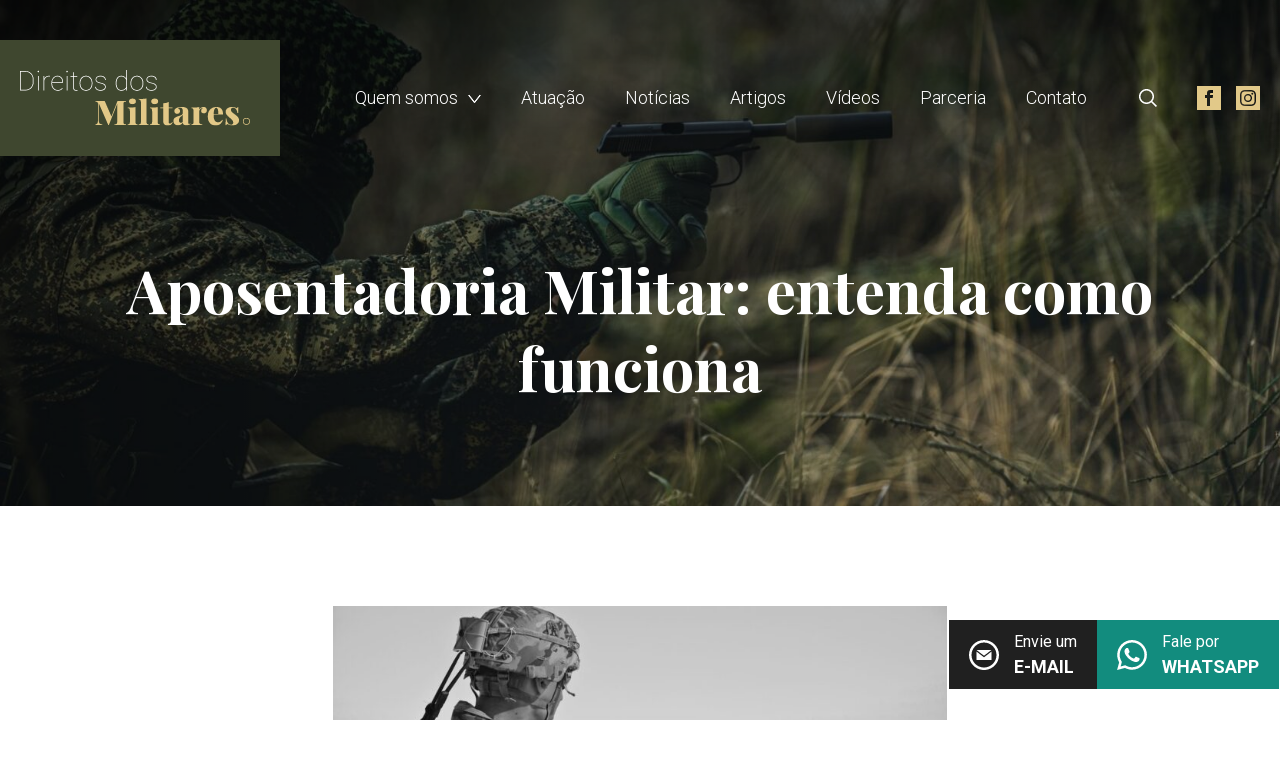

--- FILE ---
content_type: text/html; charset=UTF-8
request_url: https://direitosdosmilitares.com.br/aposentadoria-militar-entenda-como-funciona/
body_size: 14342
content:
<!doctype html>
<html lang="pt-BR">
<head>
<meta charset="UTF-8">
<meta http-equiv="X-UA-Compatible" content="IE=edge">
<meta name="viewport" content="width=device-width, initial-scale=1">
<meta name="msapplication-tap-highlight" content="no">
<!-- <meta name="theme-color" content="#FFFFFF"> -->
<!-- Add to homescreen for Chrome on Android -->
<meta name="mobile-web-app-capable" content="yes">
<meta name="application-name" content="Direitos dos Militares">
<!-- Add to homescreen for Safari on iOS -->
<meta name="apple-mobile-web-app-capable" content="yes">
<!-- <meta name="apple-mobile-web-app-status-bar-style" content="#FFFFFF"> -->
<meta name="apple-mobile-web-app-title" content="Direitos dos Militares">
<!-- Icons -->
<link rel="icon" sizes="192x192" href="https://direitosdosmilitares.com.br/wp-content/uploads/2022/07/touch-icon-militares.png">
<link rel="apple-touch-icon" href="https://direitosdosmilitares.com.br/wp-content/uploads/2022/07/touch-icon-militares.png">
<link rel="shortcut icon" type="image/png" href="https://direitosdosmilitares.com.br/wp-content/uploads/2022/07/favicon-militares.png">
<!-- <link rel="stylesheet" href="https://direitosdosmilitares.com.br/wp-content/themes/lpadvtheme/assets/css/main.css?v=1707224378"> -->
<link rel="stylesheet" type="text/css" href="//direitosdosmilitares.com.br/wp-content/cache/wpfc-minified/mjjbkh5j/c7dn4.css" media="all"/>
<link rel="preconnect" href="https://fonts.googleapis.com">
<link rel="preconnect" href="https://fonts.gstatic.com" crossorigin>
<link href="https://fonts.googleapis.com/css2?family=Playfair+Display:ital,wght@0,700;1,400&family=Roboto:wght@300;400;700&display=swap" rel="stylesheet">
<link rel="preconnect" href="https://cdnjs.cloudflare.com">
<link rel="dns-prefetch" href="https://cdnjs.cloudflare.com">
<meta name='robots' content='index, follow, max-image-preview:large, max-snippet:-1, max-video-preview:-1' />
<style>img:is([sizes="auto" i], [sizes^="auto," i]) { contain-intrinsic-size: 3000px 1500px }</style>
<!-- This site is optimized with the Yoast SEO plugin v22.8 - https://yoast.com/wordpress/plugins/seo/ -->
<title>Aposentadoria Militar: entenda como funciona - Direitos dos Militares</title>
<link rel="canonical" href="https://direitosdosmilitares.com.br/aposentadoria-militar-entenda-como-funciona/" />
<meta property="og:locale" content="pt_BR" />
<meta property="og:type" content="article" />
<meta property="og:title" content="Aposentadoria Militar: entenda como funciona - Direitos dos Militares" />
<meta property="og:description" content="Os militares desempenham um papel fundamental para a segurança do nosso país, garantindo a soberania nacional. Internamente, de acordo com a competência de cada instituição, exercem o poder de polícia na garantia da ordem democrática e na segurança dos cidadãos. Assim como qualquer trabalhador, ao cumprir determinados requisitos, tem o direito de se aposentar, nesses casos, são colocados na reserva remunerada ou reformados, de acordo com as características de cada militar. É um tema de grande relevância para os militares face às mudanças trazidas pela Lei, sobre a qual explicaremos a seguir.&nbsp; O que se entende por “militar”? A Lei estabelece que os militares são as pessoas que integram as forças armadas (marinha, exército e aeronáutica), bem como, os policiais militares e bombeiros dos Estados. A reforma previdenciária ocorrida em 2019 também afetou os direitos desses trabalhadores, conforme consta da Lei 13954/2019 publicada em 17 de dezembro de 2019. O que é e como funciona a aposentadoria militar? A aposentadoria para os profissionais militares é chamada de Reserva Remunerada ou de Reforma, de acordo com as características laborativas e de idade de cada militar. Diante disso, as regras e características dos militares na Reserva ou Reformados são: Militares na Reserva Remunerada: Após dezembro/2019 com a reforma da previdência regra geral é de 35 anos de exercício de atividade militar na Marinha, Exército ou Aeronáutica; Poderá utilizar a regra de transição cumprindo mais 17% do tempo que faltava para completar 35 anos de trabalho para os militares com no mínimo: 30 [&hellip;]" />
<meta property="og:url" content="https://direitosdosmilitares.com.br/aposentadoria-militar-entenda-como-funciona/" />
<meta property="og:site_name" content="Direitos dos Militares" />
<meta property="article:published_time" content="2022-08-03T19:06:52+00:00" />
<meta property="article:modified_time" content="2022-09-12T17:07:14+00:00" />
<meta property="og:image" content="https://direitosdosmilitares.com.br/wp-content/uploads/2022/08/soldier-g7e885cec1_1920.jpg" />
<meta property="og:image:width" content="1920" />
<meta property="og:image:height" content="1280" />
<meta property="og:image:type" content="image/jpeg" />
<meta name="author" content="Equipe LPADV" />
<meta name="twitter:card" content="summary_large_image" />
<meta name="twitter:label1" content="Escrito por" />
<meta name="twitter:data1" content="Equipe LPADV" />
<meta name="twitter:label2" content="Est. tempo de leitura" />
<meta name="twitter:data2" content="5 minutos" />
<script type="application/ld+json" class="yoast-schema-graph">{"@context":"https://schema.org","@graph":[{"@type":"WebPage","@id":"https://direitosdosmilitares.com.br/aposentadoria-militar-entenda-como-funciona/","url":"https://direitosdosmilitares.com.br/aposentadoria-militar-entenda-como-funciona/","name":"Aposentadoria Militar: entenda como funciona - Direitos dos Militares","isPartOf":{"@id":"https://direitosdosmilitares.com.br/#website"},"primaryImageOfPage":{"@id":"https://direitosdosmilitares.com.br/aposentadoria-militar-entenda-como-funciona/#primaryimage"},"image":{"@id":"https://direitosdosmilitares.com.br/aposentadoria-militar-entenda-como-funciona/#primaryimage"},"thumbnailUrl":"https://direitosdosmilitares.com.br/wp-content/uploads/2022/08/soldier-g7e885cec1_1920.jpg","datePublished":"2022-08-03T19:06:52+00:00","dateModified":"2022-09-12T17:07:14+00:00","author":{"@id":"https://direitosdosmilitares.com.br/#/schema/person/513513b825150a82f6879d3b83e71317"},"breadcrumb":{"@id":"https://direitosdosmilitares.com.br/aposentadoria-militar-entenda-como-funciona/#breadcrumb"},"inLanguage":"pt-BR","potentialAction":[{"@type":"ReadAction","target":["https://direitosdosmilitares.com.br/aposentadoria-militar-entenda-como-funciona/"]}]},{"@type":"ImageObject","inLanguage":"pt-BR","@id":"https://direitosdosmilitares.com.br/aposentadoria-militar-entenda-como-funciona/#primaryimage","url":"https://direitosdosmilitares.com.br/wp-content/uploads/2022/08/soldier-g7e885cec1_1920.jpg","contentUrl":"https://direitosdosmilitares.com.br/wp-content/uploads/2022/08/soldier-g7e885cec1_1920.jpg","width":1920,"height":1280},{"@type":"BreadcrumbList","@id":"https://direitosdosmilitares.com.br/aposentadoria-militar-entenda-como-funciona/#breadcrumb","itemListElement":[{"@type":"ListItem","position":1,"name":"Home","item":"https://direitosdosmilitares.com.br/"},{"@type":"ListItem","position":2,"name":"Artigos","item":"https://direitosdosmilitares.com.br/artigos/"},{"@type":"ListItem","position":3,"name":"Aposentadoria Militar: entenda como funciona"}]},{"@type":"WebSite","@id":"https://direitosdosmilitares.com.br/#website","url":"https://direitosdosmilitares.com.br/","name":"Direitos dos Militares","description":"","potentialAction":[{"@type":"SearchAction","target":{"@type":"EntryPoint","urlTemplate":"https://direitosdosmilitares.com.br/?s={search_term_string}"},"query-input":"required name=search_term_string"}],"inLanguage":"pt-BR"},{"@type":"Person","@id":"https://direitosdosmilitares.com.br/#/schema/person/513513b825150a82f6879d3b83e71317","name":"Equipe LPADV","image":{"@type":"ImageObject","inLanguage":"pt-BR","@id":"https://direitosdosmilitares.com.br/#/schema/person/image/","url":"https://secure.gravatar.com/avatar/c35f5d18c7aa0f7be377e09f0fe27b51?s=96&d=mm&r=g","contentUrl":"https://secure.gravatar.com/avatar/c35f5d18c7aa0f7be377e09f0fe27b51?s=96&d=mm&r=g","caption":"Equipe LPADV"},"url":"https://direitosdosmilitares.com.br/author/lpadv/"}]}</script>
<!-- / Yoast SEO plugin. -->
<link rel='dns-prefetch' href='//www.googletagmanager.com' />
<link rel="alternate" type="application/rss+xml" title="Feed de comentários para Direitos dos Militares &raquo; Aposentadoria Militar: entenda como funciona" href="https://direitosdosmilitares.com.br/aposentadoria-militar-entenda-como-funciona/feed/" />
<!-- <link rel='stylesheet' id='wp-block-library-css' href='https://direitosdosmilitares.com.br/wp-includes/css/dist/block-library/style.min.css?ver=6.7.1' type='text/css' media='all' /> -->
<link rel="stylesheet" type="text/css" href="//direitosdosmilitares.com.br/wp-content/cache/wpfc-minified/1zz52chw/c7dn4.css" media="all"/>
<style id='safe-svg-svg-icon-style-inline-css' type='text/css'>
.safe-svg-cover{text-align:center}.safe-svg-cover .safe-svg-inside{display:inline-block;max-width:100%}.safe-svg-cover svg{height:100%;max-height:100%;max-width:100%;width:100%}
</style>
<style id='classic-theme-styles-inline-css' type='text/css'>
/*! This file is auto-generated */
.wp-block-button__link{color:#fff;background-color:#32373c;border-radius:9999px;box-shadow:none;text-decoration:none;padding:calc(.667em + 2px) calc(1.333em + 2px);font-size:1.125em}.wp-block-file__button{background:#32373c;color:#fff;text-decoration:none}
</style>
<!-- <link rel='stylesheet' id='contact-form-7-css' href='https://direitosdosmilitares.com.br/wp-content/plugins/contact-form-7/includes/css/styles.css?ver=5.9.5' type='text/css' media='all' /> -->
<!-- <link rel='stylesheet' id='dashicons-css' href='https://direitosdosmilitares.com.br/wp-includes/css/dashicons.min.css?ver=6.7.1' type='text/css' media='all' /> -->
<!-- <link rel='stylesheet' id='post-views-counter-frontend-css' href='https://direitosdosmilitares.com.br/wp-content/plugins/post-views-counter/css/frontend.min.css?ver=1.4.6' type='text/css' media='all' /> -->
<!-- <link rel='stylesheet' id='sweet-alert-styles-css' href='https://direitosdosmilitares.com.br/wp-content/plugins/sweet-alert-add-on-for-contact-form-7/includes/../lib/sweet-alert/css/sweet-alert.css?ver=6.7.1' type='text/css' media='all' /> -->
<!-- <link rel='stylesheet' id='alter-cf7-css' href='https://direitosdosmilitares.com.br/wp-content/plugins/sweet-alert-add-on-for-contact-form-7/includes/../css/alter-cf7.css?ver=6.7.1' type='text/css' media='all' /> -->
<link rel="stylesheet" type="text/css" href="//direitosdosmilitares.com.br/wp-content/cache/wpfc-minified/ehl41qzy/c7dn4.css" media="all"/>
<script type="text/javascript" id="post-views-counter-frontend-js-before">
/* <![CDATA[ */
var pvcArgsFrontend = {"mode":"js","postID":507,"requestURL":"https:\/\/direitosdosmilitares.com.br\/wp-admin\/admin-ajax.php","nonce":"4662b28e4a","dataStorage":"cookies","multisite":false,"path":"\/","domain":""};
/* ]]> */
</script>
<script src='//direitosdosmilitares.com.br/wp-content/cache/wpfc-minified/dh8tegor/c7dn4.js' type="text/javascript"></script>
<!-- <script type="text/javascript" src="https://direitosdosmilitares.com.br/wp-content/plugins/post-views-counter/js/frontend.min.js?ver=1.4.6" id="post-views-counter-frontend-js"></script> -->
<!-- <script type="text/javascript" src="https://direitosdosmilitares.com.br/wp-content/plugins/sweet-alert-add-on-for-contact-form-7/includes/../lib/sweet-alert/js/sweet-alert.min.js?ver=6.7.1" id="sweet-alert-script-js"></script> -->
<!-- Snippet da tag do Google (gtag.js) adicionado pelo Site Kit -->
<!-- Snippet do Google Analytics adicionado pelo Site Kit -->
<script type="text/javascript" src="https://www.googletagmanager.com/gtag/js?id=GT-5MX4Z6Z" id="google_gtagjs-js" async></script>
<script type="text/javascript" id="google_gtagjs-js-after">
/* <![CDATA[ */
window.dataLayer = window.dataLayer || [];function gtag(){dataLayer.push(arguments);}
gtag("set","linker",{"domains":["direitosdosmilitares.com.br"]});
gtag("js", new Date());
gtag("set", "developer_id.dZTNiMT", true);
gtag("config", "GT-5MX4Z6Z");
/* ]]> */
</script>
<!-- Fim do snippet da tag do Google (gtag.js) adicionado pelo Site Kit -->
<link rel="https://api.w.org/" href="https://direitosdosmilitares.com.br/wp-json/" /><link rel="alternate" title="JSON" type="application/json" href="https://direitosdosmilitares.com.br/wp-json/wp/v2/posts/507" /><link rel="EditURI" type="application/rsd+xml" title="RSD" href="https://direitosdosmilitares.com.br/xmlrpc.php?rsd" />
<link rel='shortlink' href='https://direitosdosmilitares.com.br/?p=507' />
<link rel="alternate" title="oEmbed (JSON)" type="application/json+oembed" href="https://direitosdosmilitares.com.br/wp-json/oembed/1.0/embed?url=https%3A%2F%2Fdireitosdosmilitares.com.br%2Faposentadoria-militar-entenda-como-funciona%2F" />
<link rel="alternate" title="oEmbed (XML)" type="text/xml+oembed" href="https://direitosdosmilitares.com.br/wp-json/oembed/1.0/embed?url=https%3A%2F%2Fdireitosdosmilitares.com.br%2Faposentadoria-militar-entenda-como-funciona%2F&#038;format=xml" />
<meta name="generator" content="Site Kit by Google 1.135.0" />    <style type="text/css">
#wpadminbar {
position: fixed;
}
</style>
<meta property="og:image" content="https://direitosdosmilitares.com.br/wp-content/uploads/2022/08/soldier-g7e885cec1_1920-550x550.jpg">
<style> .r3-button,.r3-title a:hover{color:#3f472f}.r3-button{border:2px solid #3f472f;border-radius:0px}.r3-button:focus{color:#3f472f}.r3-button.button-primary,.r3-button:hover{background-color:#3f472f}.r3-button.button-primary{border-color:#3f472f}.r3-button.button-primary:hover{background-color:#4c5538;border-color:#4c5538}.button-white:hover{color:#e2c989;border-color:#e2c989}.r3-link{color:#3f472f}.r3-link:focus{color:#3f472f}.r3-link:hover{color:#4c5538}.link-white:hover{color:#e2c989}.r3-text a:hover{color:#3f472f}.text-light a:hover,.text-white a:hover{color:#e2c989}.footer-nav .custom-menu-class>ul .sub-menu a:hover,.header-nav .custom-menu-class>ul .sub-menu a:hover,.text-gray a:hover{color:#3f472f}.menu-mobile{background-color:#323926}.mobile-nav .custom-menu-class>ul .sub-menu a:before{background-color:#e2c989}@media screen and (min-width:80em){.header-logo{width:260px}}.header-logo .logo-box{background-color:#3f472f}.header-logo .logo-box:after,.header-logo .logo-box:before{background-color:#3f472f}.header-logo img{width:200px}@media print,screen and (min-width:52.4375em){.header-logo img{width:260px}}@media screen and (min-width:80em){.header-main{width:calc(100% - 260px)}}.footer-nav .custom-menu-class>ul .sub-menu a:before,.header-nav .custom-menu-class>ul .sub-menu a:before{background-color:#3f472f}.header-search-block .search-style:focus-within{border-color:#3f472f}.equipe-item .item-details li svg path,.header-search-block .search-style .btn-close svg path,.header-search-block .search-style .btn-close svg polygon,.header-search-block .search-style .btn-search-submit svg path,.header-search-block .search-style .btn-search-submit svg polygon,.search-main button svg path{fill:#3f472f}.line-below:after{border-bottom:2px solid #3f472f}.line-light:after{border-color:#e2c989}.bg-primary{background-color:#3f472f}.tag-style{background-color:#3f472f}.top-block{background-color:#323926}.top-wrap .top-content{border-left:2px solid #3f472f}.view-article iframe,.view-article img{border-radius:0px}.view-article a:not(.has-text-color):not(.wp-block-button__link):not(.wp-block-file__button){color:#3f472f}.view-article a:not(.has-text-color):not(.wp-block-button__link):not(.wp-block-file__button):hover{color:#4c5538}.view-article a.wp-block-file__button{background-color:#3f472f}.form-style .form-file button:hover,.view-article a.wp-block-file__button:hover{background-color:#4c5538}.view-article .wp-block-button.is-style-squared a{border-radius:0px}.view-article .wp-block-image{border-radius:0px}.view-article .wp-block-gallery .blocks-gallery-image,.view-article .wp-block-gallery .blocks-gallery-item{border-radius:0px}.view-article .wp-block-embed{border-radius:0px}.sobre-main .sobre-img{background-color:#3f472f}.area-item{background-color:#3f472f}.equipe-item .item-details li{color:#3f472f}.equipe-item .item-details li a{color:#3f472f}.equipe-item .item-details li a:hover{color:#4c5538}.cat-main .cat-list .sub-menu a:hover,.cat-main .cat-list>li>a:hover,.cat-main .cat-title:hover{color:#3f472f}.cat-main .cat-list .current-cat>a{font-weight:700;color:#3f472f}.cat-main .cat-list .sub-menu a:before{background-color:#3f472f}.video-item .item-img .placeholder-169{background-color:#323926}.video-item .icon-play{background-color:#3f472f}@media print,screen and (max-width:52.43625em){.popup-wrap .popup-close{background-color:#3f472f}}.office-block{background-color:#323926}.office-item{background-color:#323926}.home-intro-block{background-color:#323926}.home-intro-block .home-intro-frase{color:#e2c989}.slick-arrow{background-color:#3f472f}.slick-arrow:hover{background-color:#4c5538}.search-main .search-style:focus-within{border-color:#3f472f}.search-item .item-info{color:#3f472f}.form-style svg *{stroke:#3f472f}.form-style input:not([type=submit]):focus,.form-style select:focus,.form-style textarea:focus{border-color:#3f472f}.form-style .form-file button{background-color:#3f472f}.form-style .form-file span{color:#3f472f}.form-style input[type=submit]{background-color:#3f472f}.form-style input[type=submit]:hover{background-color:#4c5538}.blocks-gallery-item a:after,.gallery-item a:after,.item-img a:after,[data-popup=open] .item-img:after{background-color:#3f472f}.loader{border:3px solid #5f6b47;border-top:3px solid #7e8e5e}.placeholder-169,.placeholder-21,.placeholder-34,.placeholder-43, .placeholder-11{background-color:#3f472f;border-radius:0px}.social-links li svg path{fill:#e2c989}.share-post .a2a_default_style a .a2a_svg{border-radius:0px;background-color:#3f472f!important}.pagination a:hover{border-color:#3f472f}.pagination .current{background-color:#3f472f;border-color:#3f472f}.footer-final .footer-dev a:hover,.footer-final .footer-pp a:hover{color:#e2c989}.footer-dev .dev-style:hover,.footer-dev .dev-style:hover a{color:#e2c989}</style> </head>
<body data-rsssl=1 class="post-template-default single single-post postid-507 single-format-standard">
<div class="menu-mobile-overlay" data-menu-mobile="toggle"></div>
<div class="menu-mobile">
<div class="menu-mobile-wrap">
<nav class="mobile-nav">
<div class="custom-menu-class"><ul id="menu-menu-principal" class="menu"><li id="menu-item-96" class="menu-item menu-item-type-custom menu-item-object-custom menu-item-has-children menu-item-96"><a href="#submenu">Quem somos</a>
<ul class="sub-menu">
<li id="menu-item-93" class="menu-item menu-item-type-post_type menu-item-object-page menu-item-93"><a href="https://direitosdosmilitares.com.br/sobre/">O Escritório</a></li>
<li id="menu-item-92" class="menu-item menu-item-type-post_type menu-item-object-page menu-item-92"><a href="https://direitosdosmilitares.com.br/equipe/">Equipe</a></li>
</ul>
</li>
<li id="menu-item-90" class="menu-item menu-item-type-post_type menu-item-object-page menu-item-90"><a href="https://direitosdosmilitares.com.br/areas/">Atuação</a></li>
<li id="menu-item-597" class="menu-item menu-item-type-taxonomy menu-item-object-category menu-item-597"><a href="https://direitosdosmilitares.com.br/categoria/noticias/">Notícias</a></li>
<li id="menu-item-86" class="menu-item menu-item-type-post_type menu-item-object-page current_page_parent menu-item-86"><a href="https://direitosdosmilitares.com.br/artigos/">Artigos</a></li>
<li id="menu-item-95" class="menu-item menu-item-type-post_type menu-item-object-page menu-item-95"><a href="https://direitosdosmilitares.com.br/videos/">Vídeos</a></li>
<li id="menu-item-94" class="menu-item menu-item-type-post_type menu-item-object-page menu-item-94"><a href="https://direitosdosmilitares.com.br/parceria/">Parceria</a></li>
<li id="menu-item-91" class="menu-item menu-item-type-post_type menu-item-object-page menu-item-91"><a href="https://direitosdosmilitares.com.br/contato/">Contato</a></li>
</ul></div>            </nav>
<div class="mobile-social social-links">
<ul>
<li><a target="_blank" rel="nofollow" href="https://www.facebook.com/lpadv.advocacia/"><svg xmlns="http://www.w3.org/2000/svg" width="24" height="24" viewBox="0 0 24 24"><path d="M0 0v24h24v-24h-24zm16 7h-1.923c-.616 0-1.077.252-1.077.889v1.111h3l-.239 3h-2.761v8h-3v-8h-2v-3h2v-1.923c0-2.022 1.064-3.077 3.461-3.077h2.539v3z"/></svg></a></li>
<li><a target="_blank" rel="nofollow" href="https://www.instagram.com/lpadv.advocacia/"><svg xmlns="http://www.w3.org/2000/svg" width="24" height="24" viewBox="0 0 24 24"><path d="M14.667 12c0 1.473-1.194 2.667-2.667 2.667-1.473 0-2.667-1.193-2.667-2.667 0-1.473 1.194-2.667 2.667-2.667 1.473 0 2.667 1.194 2.667 2.667zm3.846-3.232c.038.843.046 1.096.046 3.232s-.008 2.389-.046 3.233c-.1 2.15-1.109 3.181-3.279 3.279-.844.038-1.097.047-3.234.047-2.136 0-2.39-.008-3.232-.046-2.174-.099-3.181-1.132-3.279-3.279-.039-.845-.048-1.098-.048-3.234s.009-2.389.047-3.232c.099-2.152 1.109-3.181 3.279-3.279.844-.039 1.097-.047 3.233-.047s2.39.008 3.233.046c2.168.099 3.18 1.128 3.28 3.28zm-2.405 3.232c0-2.269-1.84-4.108-4.108-4.108-2.269 0-4.108 1.839-4.108 4.108 0 2.269 1.84 4.108 4.108 4.108 2.269 0 4.108-1.839 4.108-4.108zm1.122-4.27c0-.53-.43-.96-.96-.96s-.96.43-.96.96.43.96.96.96c.531 0 .96-.43.96-.96zm6.77-7.73v24h-24v-24h24zm-4 12c0-2.172-.009-2.445-.048-3.298-.131-2.902-1.745-4.52-4.653-4.653-.854-.04-1.126-.049-3.299-.049s-2.444.009-3.298.048c-2.906.133-4.52 1.745-4.654 4.653-.039.854-.048 1.127-.048 3.299 0 2.173.009 2.445.048 3.298.134 2.906 1.746 4.521 4.654 4.654.854.039 1.125.048 3.298.048s2.445-.009 3.299-.048c2.902-.133 4.522-1.745 4.653-4.654.039-.853.048-1.125.048-3.298z"/></svg></a></li>
</ul>
</div>
</div>
</div>
<header id="header" >
<div class="wrapper">
<div class="header-wrap">
<div class="header-logo">
<div class="logo-box">
<a href="https://direitosdosmilitares.com.br">
<img src="https://direitosdosmilitares.com.br/wp-content/uploads/2022/07/logo-militares.svg" alt="">
</a>
</div>
</div>
<div class="header-main">
<nav class="header-nav">
<div class="custom-menu-class"><ul id="menu-menu-principal-1" class="menu"><li class="menu-item menu-item-type-custom menu-item-object-custom menu-item-has-children menu-item-96"><a href="#submenu">Quem somos</a>
<ul class="sub-menu">
<li class="menu-item menu-item-type-post_type menu-item-object-page menu-item-93"><a href="https://direitosdosmilitares.com.br/sobre/">O Escritório</a></li>
<li class="menu-item menu-item-type-post_type menu-item-object-page menu-item-92"><a href="https://direitosdosmilitares.com.br/equipe/">Equipe</a></li>
</ul>
</li>
<li class="menu-item menu-item-type-post_type menu-item-object-page menu-item-90"><a href="https://direitosdosmilitares.com.br/areas/">Atuação</a></li>
<li class="menu-item menu-item-type-taxonomy menu-item-object-category menu-item-597"><a href="https://direitosdosmilitares.com.br/categoria/noticias/">Notícias</a></li>
<li class="menu-item menu-item-type-post_type menu-item-object-page current_page_parent menu-item-86"><a href="https://direitosdosmilitares.com.br/artigos/">Artigos</a></li>
<li class="menu-item menu-item-type-post_type menu-item-object-page menu-item-95"><a href="https://direitosdosmilitares.com.br/videos/">Vídeos</a></li>
<li class="menu-item menu-item-type-post_type menu-item-object-page menu-item-94"><a href="https://direitosdosmilitares.com.br/parceria/">Parceria</a></li>
<li class="menu-item menu-item-type-post_type menu-item-object-page menu-item-91"><a href="https://direitosdosmilitares.com.br/contato/">Contato</a></li>
</ul></div>                    </nav>
<div class="header-side">
<button class="btn-search" type="button" aria-label="Abrir caixa de pesquisa" data-search="toggle">
<svg xmlns="http://www.w3.org/2000/svg" viewBox="0 0 24 24" width="24" height="24"><g data-name="01 align center"><path d="M24,22.586l-6.262-6.262a10.016,10.016,0,1,0-1.414,1.414L22.586,24ZM10,18a8,8,0,1,1,8-8A8.009,8.009,0,0,1,10,18Z"/></g></svg>
</button>
<button class="btn-menu-mobile hamburger hamburger--squeeze toggle-menu" type="button" data-menu-mobile="toggle" aria-label="Abrir menu">
<span class="hamburger-box">
<span class="hamburger-inner"></span>
</span>
</button>
</div>
<div class="header-social social-links">
<ul>
<li><a target="_blank" rel="nofollow" href="https://www.facebook.com/lpadv.advocacia/"><svg xmlns="http://www.w3.org/2000/svg" width="24" height="24" viewBox="0 0 24 24"><path d="M0 0v24h24v-24h-24zm16 7h-1.923c-.616 0-1.077.252-1.077.889v1.111h3l-.239 3h-2.761v8h-3v-8h-2v-3h2v-1.923c0-2.022 1.064-3.077 3.461-3.077h2.539v3z"/></svg></a></li>
<li><a target="_blank" rel="nofollow" href="https://www.instagram.com/lpadv.advocacia/"><svg xmlns="http://www.w3.org/2000/svg" width="24" height="24" viewBox="0 0 24 24"><path d="M14.667 12c0 1.473-1.194 2.667-2.667 2.667-1.473 0-2.667-1.193-2.667-2.667 0-1.473 1.194-2.667 2.667-2.667 1.473 0 2.667 1.194 2.667 2.667zm3.846-3.232c.038.843.046 1.096.046 3.232s-.008 2.389-.046 3.233c-.1 2.15-1.109 3.181-3.279 3.279-.844.038-1.097.047-3.234.047-2.136 0-2.39-.008-3.232-.046-2.174-.099-3.181-1.132-3.279-3.279-.039-.845-.048-1.098-.048-3.234s.009-2.389.047-3.232c.099-2.152 1.109-3.181 3.279-3.279.844-.039 1.097-.047 3.233-.047s2.39.008 3.233.046c2.168.099 3.18 1.128 3.28 3.28zm-2.405 3.232c0-2.269-1.84-4.108-4.108-4.108-2.269 0-4.108 1.839-4.108 4.108 0 2.269 1.84 4.108 4.108 4.108 2.269 0 4.108-1.839 4.108-4.108zm1.122-4.27c0-.53-.43-.96-.96-.96s-.96.43-.96.96.43.96.96.96c.531 0 .96-.43.96-.96zm6.77-7.73v24h-24v-24h24zm-4 12c0-2.172-.009-2.445-.048-3.298-.131-2.902-1.745-4.52-4.653-4.653-.854-.04-1.126-.049-3.299-.049s-2.444.009-3.298.048c-2.906.133-4.52 1.745-4.654 4.653-.039.854-.048 1.127-.048 3.299 0 2.173.009 2.445.048 3.298.134 2.906 1.746 4.521 4.654 4.654.854.039 1.125.048 3.298.048s2.445-.009 3.299-.048c2.902-.133 4.522-1.745 4.653-4.654.039-.853.048-1.125.048-3.298z"/></svg></a></li>
</ul>
</div>
</div>
</div>
</div>
</header>
<div class="search-overlay" data-search="toggle"></div>
<div class="header-search-block">
<div class="wrapper">
<div class="page-eight-wrap">
<div class="header-search-main">
<form action="https://direitosdosmilitares.com.br/">
<div class="search-style">
<input class="search-field" name="s" type="text" name="" value="" placeholder="Pesquisar" required>
<button class="btn-search-submit" type="submit" aria-label="Pesquisar">
<svg xmlns="http://www.w3.org/2000/svg" viewBox="0 0 24 24" width="24" height="24"><g data-name="01 align center"><path d="M24,22.586l-6.262-6.262a10.016,10.016,0,1,0-1.414,1.414L22.586,24ZM10,18a8,8,0,1,1,8-8A8.009,8.009,0,0,1,10,18Z"/></g></svg>
</button>
<button id="btn-search-close" class="btn-close" type="button" aria-label="Fechar caixa de pesquisa" data-search="toggle">
<svg xmlns="http://www.w3.org/2000/svg" viewBox="0 0 24 24" width="24" height="24"><g data-name="01 align center"><polygon points="24 1.414 22.586 0 12 10.586 1.414 0 0 1.414 10.586 12 0 22.586 1.414 24 12 13.414 22.586 24 24 22.586 13.414 12 24 1.414"/></g></svg>
</button>
</div>
</form>
</div>
</div>
</div>
</div>
<div id="container">
<main role="main">
<section class="top-block">
<div class="top-img" style="background-image: url(https://direitosdosmilitares.com.br/wp-content/uploads/2022/07/image-top-militares-1600x600.jpg)">
</div>
<div class="wrapper">
<div class="page-ten-wrap">
<div class="top-wrap title-only">
<h1 class="top-title r3-title text-white font-title size-60">Aposentadoria Militar: entenda como funciona</h1>
</div>
</div>
</div>
</section>
<div id="scroll-down" class="page-block margin-lg">
<section class="view-block">
<div class="wrapper">
<div class="page-six-wrap">
<div class="view-intro with-img">
<div class="placeholder-21">
<img class="lazyload" data-src="https://direitosdosmilitares.com.br/wp-content/uploads/2022/08/soldier-g7e885cec1_1920-800x400.jpg" alt="">
<div class="loader"></div>
</div>
</div>
<article class="view-article">
<p class="has-drop-cap">Os militares desempenham um papel fundamental para a segurança do nosso país, garantindo a soberania nacional. Internamente, de acordo com a competência de cada instituição, exercem o poder de polícia na garantia da ordem democrática e na segurança dos cidadãos.</p>
<p>Assim como qualquer trabalhador, ao cumprir determinados requisitos, tem o direito de se aposentar, nesses casos, são colocados na reserva remunerada ou reformados, de acordo com as características de cada militar.</p>
<p>É um tema de grande relevância para os militares face às mudanças trazidas pela Lei, sobre a qual explicaremos a seguir.&nbsp;</p>
<h2 class="wp-block-heading"><strong>O que se entende por “militar”?</strong></h2>
<p>A Lei estabelece que os militares são as pessoas que integram as forças armadas (marinha, exército e aeronáutica), bem como, os policiais militares e bombeiros dos Estados.</p>
<p>A reforma previdenciária ocorrida em 2019 também afetou os direitos desses trabalhadores, conforme consta da Lei 13954/2019 publicada em 17 de dezembro de 2019.</p>
<h2 class="wp-block-heading"><strong>O que é e como funciona a aposentadoria militar?</strong></h2>
<p>A aposentadoria para os profissionais militares é chamada de Reserva Remunerada ou de Reforma, de acordo com as características laborativas e de idade de cada militar.</p>
<p>Diante disso, as regras e características dos militares na Reserva ou Reformados são:</p>
<h3 class="wp-block-heading"><strong>Militares na Reserva Remunerada:</strong></h3>
<ol class="wp-block-list"><li>Após dezembro/2019 com a reforma da previdência regra geral é de 35 anos de exercício de atividade militar na Marinha, Exército ou Aeronáutica;</li><li>Poderá utilizar a regra de transição cumprindo mais 17% do tempo que faltava para completar 35 anos de trabalho para os militares com no mínimo:<ul><li>30 anos para oficiais formados nas escolas da Marinha, Exército ou Aeronáutica;</li><li>25 anos de serviços para os oficiais das demais instituições militares.</li></ul></li><li>Poderão ser colocados de ofício para a Reserva, nesses casos, a principal regra a ser aplicada é a seguinte:<ul><li>Ter 70 anos de idade, nos postos de Almirante de Esquadra, General de Exército e Tenente-Brigadeiro;</li><li>Ter 69 anos de idade, nos postos de Vice-Almirante, General de Divisão e Major-Brigadeiro;</li><li>Ter 68 anos de idade, nos postos de Contra-Almirante, General de Brigada e Brigadeiro;</li><li>Ter 67 anos de idade, nos postos de Capitão de Mar e Guerra e Coronel;</li><li>Ter 64 anos de idade, nos postos de Capitão de Fragata e Tenente-Coronel;</li><li>Ter 61 anos de idade, nos postos de Capitão de Corveta e Major;</li><li>Ter 55 anos, nos postos de Capitão-Tenente, Capitão e oficiais subalternos;</li><li>Ter 50 a 67 anos de idade nos demais casos.</li></ul></li></ol>
<h3 class="wp-block-heading"><strong>Militares Reformados:</strong></h3>
<ol class="wp-block-list"><li>Ter 68 anos de idade para Capitão, Capitão Tenente, demais Oficiais Subalternos e Praças;</li><li>Ter 72 anos de idade para Oficiais Superiores;</li><li>Ter 75 anos de idade para Oficiais General.</li></ol>
<h2 class="wp-block-heading"><strong>A Reforma da Previdência mudou as coisas?</strong></h2>
<p>A reforma da previdência para os militares trouxe mudanças que afetam o tempo de exercício da atividade e as principais são:</p>
<ol class="wp-block-list"><li>O tempo mínimo de serviço militar passou de 30 para 35 anos;</li><li>Ter no mínimo 25 anos de atividade militar, seja para homens ou mulheres;</li><li>Aumento gradativo do tempo de atividade militar de quatro meses a cada ano, até o limite de atingimento de 30 anos;</li><li>Alterou a idade para que o militar seja enviado para a Reserva, a qual passou de 56 a 68 anos para 68 a 75 anos de idade;</li><li>Aumentou a contribuição previdenciária que era de 7,5% para 10,5%.</li></ol>
<h2 class="wp-block-heading"><strong>Qual o valor do benefício do militar?</strong></h2>
<p>Os militares aposentados têm o direito a receber como benefício previdenciário o mesmo salário que recebiam. Também devem receber todos os reajustes que os militares da ativa recebem.</p>
<p>Contudo, os principais benefícios são:</p>
<ol class="wp-block-list"><li>Soldo ou quotas de soldo;</li><li>Adicional militar;</li><li>Adicional de habilitação;</li><li>Adicional de compensação por disponibilidade militar, observado o disposto no art. 8º desta Lei;</li><li>Adicional de tempo de serviço;</li><li>Adicional de compensação orgânica;</li><li>Adicional de permanência;</li></ol>
<p>Com relação ao imposto de renda, os militares têm direito a deduzir dos rendimentos de Reserva ou Reforma, a parcela isenta calculada até o limite anual estabelecido pela legislação do imposto de renda, a qual em 2021 está limitada a 22 mil reais.&nbsp;d</p>
<p>Outro ponto importante é que os militares na Reserva terão descontos previdenciários em seus benefícios nos seguintes percentuais:</p>
<ol class="wp-block-list"><li>9,5% sobre os proventos, a contar de 1º de janeiro de 2020; e</li><li>10,5% sobre os proventos, a contar de 1º de janeiro de 2021.</li></ol>
<p>Com relação às filhas não inválidas, pensionistas vitalícias, será descontado o percentual de contribuição de 13,5%. Anteriormente a reforma previdenciária dos militares não sofria esse tipo de desconto.</p>
<p>Da mesma forma, o militar e pensionistas devem recolher de 3 a 3,5% a título de assistência para a saúde, mais coparticipação de 20% sobre as despesas médicas.</p>
<p>É importantíssimo frisar que para os militares que na data da publicação da nova Lei já haviam completado os requisitos para a Reserva Remunerada ou Reforma, podem requerer com base na Lei antiga, em razão de ser direito adquirido.</p>
<p>Diante do exposto, fica claro que o segurado do INSS deve ficar atento a diversos detalhes a respeito desse benefício e contar com uma assessoria especializada aumentam as chances de obter tal direito.</p>
<h2 class="wp-block-heading"><strong>Ainda ficou com alguma dúvida?</strong></h2>
<p>Envie para nossa equipe por meio do formulário abaixo ou busque auxílio de um <strong>Advogado Especialista em Direito Previdenciário.</strong></p>
</article>
<div class="view-after view-after-post">
<div class="share-post view-after-share">
<span class="view-after-title share-title">Compartilhe</span>
<!-- AddToAny BEGIN -->
<div class="a2a_kit a2a_kit_size_32 a2a_default_style">
<a class="a2a_button_facebook"></a>
<a class="a2a_button_linkedin"></a>
<a class="a2a_button_whatsapp"></a>
<a class="a2a_dd" href="https://www.addtoany.com/share"></a>
</div>
<script>
var a2a_config = a2a_config || {};
a2a_config.icon_color = "unset,#FFFFFF";
a2a_config.locale = "pt-BR";
</script>
<script async src="https://static.addtoany.com/menu/page.js"></script>
<!-- AddToAny END -->
</div>
<div class="autor-main">
<div class="autor-img">
<div class="placeholder-11">
<img class="lazyload" data-src="https://direitosdosmilitares.com.br/wp-content/uploads/2022/11/Equipe-LPADV-300x300.png" alt="">
<div class="loader"></div>
</div>
</div>
<div class="autor-content">
<span class="autor-info text-uppercase size-16">Sobre o autor</span>
<h2 class="item-title r3-title text-thin size-30">Equipe LPADV</h2>
<div class="autor-btn">
<a class="r3-button" href="https://direitosdosmilitares.com.br/author/lpadv/">Ver todas as postagens</a>
</div>
</div>
</div>
</div>
<div class="view-newsletter">
<div class="newsletter-header">
<h2 class="newsletter-title r3-title text-uppercase text-thin size-24">Newsletter</h2>
<div class="newsletter-text r3-text text-gray">
<p>Inscreva-se abaixo para receber novos conteúdos no seu e-mail</p>
</div>
</div>
<div class="newsletter-form form-style">
<div class="wpcf7 no-js" id="wpcf7-f666-o1" lang="pt-BR" dir="ltr">
<div class="screen-reader-response"><p role="status" aria-live="polite" aria-atomic="true"></p> <ul></ul></div>
<form action="/aposentadoria-militar-entenda-como-funciona/#wpcf7-f666-o1" method="post" class="wpcf7-form init" aria-label="Formulários de contato" novalidate="novalidate" data-status="init">
<div style="display: none;">
<input type="hidden" name="_wpcf7" value="666" />
<input type="hidden" name="_wpcf7_version" value="5.9.5" />
<input type="hidden" name="_wpcf7_locale" value="pt_BR" />
<input type="hidden" name="_wpcf7_unit_tag" value="wpcf7-f666-o1" />
<input type="hidden" name="_wpcf7_container_post" value="0" />
<input type="hidden" name="_wpcf7_posted_data_hash" value="" />
<input type="hidden" name="_wpcf7_recaptcha_response" value="" />
</div>
<div class="form-field field-2 field-first">
<div class="form-icon">
<svg width="24" height="24" viewBox="0 0 24 24" fill="none" xmlns="http://www.w3.org/2000/svg"><circle cx="12" cy="7" r="4" stroke="rgba(0,0,0,0.95)" stroke-width="1.5" stroke-linecap="round" stroke-linejoin="round"></circle><path d="M4 21V17C4 15.8954 4.89543 15 6 15H18C19.1046 15 20 15.8954 20 17V21" stroke="rgba(0,0,0,0.95)" stroke-width="1.5" stroke-linecap="round" stroke-linejoin="round"></path></svg>
<span class="wpcf7-form-control-wrap" data-name="nome"><input size="40" class="wpcf7-form-control wpcf7-text wpcf7-validates-as-required" id="nome-news" aria-required="true" aria-invalid="false" placeholder="Seu nome" value="" type="text" name="nome" /></span>
</div>
</div>
<div class="form-field field-2">
<div class="form-icon">
<svg width="24" height="24" viewBox="0 0 24 24" fill="none" xmlns="http://www.w3.org/2000/svg"><rect x="3" y="5" width="18" height="14" rx="1" stroke="rgba(0,0,0,0.95)" stroke-width="1.5" stroke-linecap="round" stroke-linejoin="round"></rect><path d="M20 5.5L12 13L4 5.5" stroke="rgba(0,0,0,0.95)" stroke-width="1.5" stroke-linecap="round" stroke-linejoin="round"></path></svg>
<span class="wpcf7-form-control-wrap" data-name="email"><input size="40" class="wpcf7-form-control wpcf7-email wpcf7-validates-as-required wpcf7-text wpcf7-validates-as-email" id="email-news" aria-required="true" aria-invalid="false" placeholder="seuemail@email.com.br" value="" type="email" name="email" /></span>
</div>
</div>
<div class="form-info r3-text text-gray">
<p>Ao preencher o formulário você concorda com os termos de nossa <a href="/politica-de-privacidade" target="_blank">política de privacidade</a>.</p>
</div>
<div class="form-submit">
<input class="wpcf7-form-control wpcf7-submit has-spinner" type="submit" value="Inscrever-se" />
</div><div class="wpcf7-response-output" aria-hidden="true"></div>
</form>
</div>
</div>
</div>
</div>
</div>
</section>
</div>
<section id="formulario" class="form-block form-footer padding-md">
<div class="wrapper">
<div class="form-header form-header-half">
<h2 class="form-title r3-title font-title size-50">Vamos conversar sobre seu Caso?</h2>
<div class="form-text r3-text text-thin size-30">
<p>Preencha o formulário para que alguém da nossa equipe possa entrar em contato com você.</p>
</div>
</div>
<div class="form-main form-style">
<div class="wpcf7 no-js" id="wpcf7-f25-o2" lang="pt-BR" dir="ltr">
<div class="screen-reader-response"><p role="status" aria-live="polite" aria-atomic="true"></p> <ul></ul></div>
<form action="/aposentadoria-militar-entenda-como-funciona/#wpcf7-f25-o2" method="post" class="wpcf7-form init" aria-label="Formulários de contato" enctype="multipart/form-data" novalidate="novalidate" data-status="init">
<div style="display: none;">
<input type="hidden" name="_wpcf7" value="25" />
<input type="hidden" name="_wpcf7_version" value="5.9.5" />
<input type="hidden" name="_wpcf7_locale" value="pt_BR" />
<input type="hidden" name="_wpcf7_unit_tag" value="wpcf7-f25-o2" />
<input type="hidden" name="_wpcf7_container_post" value="0" />
<input type="hidden" name="_wpcf7_posted_data_hash" value="" />
<input type="hidden" name="_wpcf7_recaptcha_response" value="" />
</div>
<div class="form-first">
<div class="form-field">
<label class="required" for="nome">Nome</label>
<div class="form-icon">
<svg width="24" height="24" viewBox="0 0 24 24" fill="none" xmlns="http://www.w3.org/2000/svg"><circle cx="12" cy="7" r="4" stroke="rgba(0,0,0,0.95)" stroke-width="1.5" stroke-linecap="round" stroke-linejoin="round"></circle><path d="M4 21V17C4 15.8954 4.89543 15 6 15H18C19.1046 15 20 15.8954 20 17V21" stroke="rgba(0,0,0,0.95)" stroke-width="1.5" stroke-linecap="round" stroke-linejoin="round"></path></svg>
<span class="wpcf7-form-control-wrap" data-name="nome"><input size="40" class="wpcf7-form-control wpcf7-text wpcf7-validates-as-required" id="nome" aria-required="true" aria-invalid="false" placeholder="Seu nome" value="" type="text" name="nome" /></span>
</div>
</div>
<div class="form-field field-2 field-first">
<label class="required" for="email">E-mail</label>
<div class="form-icon">
<svg width="24" height="24" viewBox="0 0 24 24" fill="none" xmlns="http://www.w3.org/2000/svg"><rect x="3" y="5" width="18" height="14" rx="1" stroke="rgba(0,0,0,0.95)" stroke-width="1.5" stroke-linecap="round" stroke-linejoin="round"></rect><path d="M20 5.5L12 13L4 5.5" stroke="rgba(0,0,0,0.95)" stroke-width="1.5" stroke-linecap="round" stroke-linejoin="round"></path></svg>
<span class="wpcf7-form-control-wrap" data-name="email"><input size="40" class="wpcf7-form-control wpcf7-email wpcf7-validates-as-required wpcf7-text wpcf7-validates-as-email" id="email" aria-required="true" aria-invalid="false" placeholder="seuemail@email.com.br" value="" type="email" name="email" /></span>
</div>
</div>
<div class="form-field field-2">
<label class="required" for="telefone">Telefone</label>
<div class="form-icon">
<svg width="24" height="24" viewBox="0 0 24 24" fill="none" xmlns="http://www.w3.org/2000/svg"><path d="M3.51089 2L7.15002 2.13169C7.91653 2.15942 8.59676 2.64346 8.89053 3.3702L9.96656 6.03213C10.217 6.65159 10.1496 7.35837 9.78693 7.91634L8.40831 10.0375C9.22454 11.2096 11.4447 13.9558 13.7955 15.5633L15.5484 14.4845C15.9939 14.2103 16.5273 14.1289 17.0314 14.2581L20.5161 15.1517C21.4429 15.3894 22.0674 16.2782 21.9942 17.2552L21.7705 20.2385C21.6919 21.2854 20.8351 22.1069 19.818 21.9887C6.39245 20.4276 -1.48056 1.99997 3.51089 2Z" stroke="rgba(0,0,0,0.95)" stroke-width="1.5" stroke-linecap="round" stroke-linejoin="round"></path></svg>
<span class="wpcf7-form-control-wrap" data-name="telefone"><input size="40" class="wpcf7-form-control wpcf7-tel wpcf7-validates-as-required wpcf7-text wpcf7-validates-as-tel mask-phone" id="telefone" aria-required="true" aria-invalid="false" placeholder="(00) 90000-0000" value="" type="tel" name="telefone" /></span>
</div>
</div>
<div class="form-field">
<label for="input-file">Anexo</label>
<div class="form-file">
<button id="input-file-btn" type="button">
<svg width="24" height="24" viewBox="0 0 24 24" fill="none" xmlns="http://www.w3.org/2000/svg"><path d="M3 14V20C3 21.1046 3.89543 22 5 22H19C20.1046 22 21 21.1046 21 20V14" stroke="rgba(0,0,0,0.95)" stroke-width="1.5" stroke-linecap="round" stroke-linejoin="round"></path><path d="M12 17V3M12 3L7 8.44446M12 3L17 8.44444" stroke="rgba(0,0,0,0.95)" stroke-width="1.5" stroke-linecap="round" stroke-linejoin="round"></path></svg>
<div>Escolher arquivo</div>
</button>
<span id="input-file-name">Nenhum arquivo selecionado...</span>
</div>
<span class="wpcf7-form-control-wrap" data-name="anexo"><input size="40" class="wpcf7-form-control wpcf7-file" id="input-file" accept=".pdf,.doc,.docx" aria-invalid="false" type="file" name="anexo" /></span>
<div class="form-field-desc">Exames, atestados, apólice, etc. e tudo que você acredita que possa ajudar a entender seu caso</div>
</div>
</div>
<div class="form-last">
<div class="form-field">
<label class="required" for="mensagem">Mensagem</label>
<div class="form-icon">
<svg width="24" height="24" viewBox="0 0 24 24" fill="none" xmlns="http://www.w3.org/2000/svg"><path d="M19 3H5C3.89543 3 3 3.89543 3 5V15C3 16.1046 3.89543 17 5 17H8L11.6464 20.6464C11.8417 20.8417 12.1583 20.8417 12.3536 20.6464L16 17H19C20.1046 17 21 16.1046 21 15V5C21 3.89543 20.1046 3 19 3Z" stroke="rgba(0,0,0,0.95)" stroke-width="1.5" stroke-linecap="round" stroke-linejoin="round"></path></svg>
<span class="wpcf7-form-control-wrap" data-name="mensagem"><textarea cols="40" rows="6" class="wpcf7-form-control wpcf7-textarea wpcf7-validates-as-required" aria-required="true" aria-invalid="false" placeholder="Conte o seu caso" name="mensagem"></textarea></span>
</div>
</div>
<div class="form-info r3-text text-gray">
<p>Ao preencher o formulário você concorda com os termos de nossa <a href="/politica-de-privacidade" target="_blank">política de privacidade</a>.</p>
</div>
<div class="form-submit">
<input class="wpcf7-form-control wpcf7-submit has-spinner" type="submit" value="Enviar mensagem" />
</div>
</div><div class="wpcf7-response-output" aria-hidden="true"></div>
</form>
</div>
</div>
</div>
</section>
<section class="related-block margin-lg">
<div class="wrapper">
<div class="section-header text-center">
<h2 class="section-title r3-title font-title size-50">Outros Artigos</h2>
</div>
<div class="blog-list column-list center-list">
<div class="blog-item column-item">
<div class="item-img">
<a href="https://direitosdosmilitares.com.br/justica-federal-confirma-reforma-de-militar-com-cegueira-monocular-isencao-de-imposto-de-renda-e-indenizacao-de-r-40-mil/">
<div class="placeholder-43">
<img class="lazyload" data-src="https://direitosdosmilitares.com.br/wp-content/uploads/2024/11/Miniatura-1024-x-768-px-15-500x375.png" alt="">
<div class="loader"></div>
</div>
</a>
</div>
<div class="item-content">
<h3 class="item-title r3-title text-thin size-30 line-below"><a href="https://direitosdosmilitares.com.br/justica-federal-confirma-reforma-de-militar-com-cegueira-monocular-isencao-de-imposto-de-renda-e-indenizacao-de-r-40-mil/">Justiça Federal confirma reforma de militar com cegueira monocular, isenção de imposto de renda e indenização de R$ 40 mil</a></h3>
<div class="item-text r3-text text-gray">
<p>A 1ª Turma do Tribunal Regional Federal da 1ª Região (TRF-1), com sede em Brasília (DF), decidiu por unanimidade, em 16 de outubro de 2024,&hellip;</p>
</div>
<div class="item-btn">
<a class="r3-link" href="https://direitosdosmilitares.com.br/justica-federal-confirma-reforma-de-militar-com-cegueira-monocular-isencao-de-imposto-de-renda-e-indenizacao-de-r-40-mil/">Leia mais</a>
</div>
</div>
</div>
<div class="blog-item column-item">
<div class="item-img">
<a href="https://direitosdosmilitares.com.br/justica-concede-aposentadoria-a-militar-com-transtorno-de-personalidade-apos-laudo-comprovar-que-a-profissao-contribuiu-para-a-doenca/">
<div class="placeholder-43">
<img class="lazyload" data-src="https://direitosdosmilitares.com.br/wp-content/uploads/2024/11/Miniatura-1024-x-768-px-9-500x375.png" alt="">
<div class="loader"></div>
</div>
</a>
</div>
<div class="item-content">
<h3 class="item-title r3-title text-thin size-30 line-below"><a href="https://direitosdosmilitares.com.br/justica-concede-aposentadoria-a-militar-com-transtorno-de-personalidade-apos-laudo-comprovar-que-a-profissao-contribuiu-para-a-doenca/">Justiça concede aposentadoria a militar com transtorno de personalidade após laudo comprovar que a profissão contribuiu para a doença</a></h3>
<div class="item-text r3-text text-gray">
<p>Em 4 de novembro de 2024, a 2ª Vara Federal de Campo Grande (MS) determinou que a União Federal concedesse aposentadoria a um militar diagnosticado&hellip;</p>
</div>
<div class="item-btn">
<a class="r3-link" href="https://direitosdosmilitares.com.br/justica-concede-aposentadoria-a-militar-com-transtorno-de-personalidade-apos-laudo-comprovar-que-a-profissao-contribuiu-para-a-doenca/">Leia mais</a>
</div>
</div>
</div>
<div class="blog-item column-item">
<div class="item-img">
<a href="https://direitosdosmilitares.com.br/justica-decide-a-favor-de-militar-com-invalidez-permanente-e-mapfre-vai-pagar-indenizacao-total-da-apolice-de-seguros-de-quase-137-mil-reais/">
<div class="placeholder-43">
<img class="lazyload" data-src="https://direitosdosmilitares.com.br/wp-content/uploads/2024/08/imagens-site-20-500x375.png" alt="">
<div class="loader"></div>
</div>
</a>
</div>
<div class="item-content">
<h3 class="item-title r3-title text-thin size-30 line-below"><a href="https://direitosdosmilitares.com.br/justica-decide-a-favor-de-militar-com-invalidez-permanente-e-mapfre-vai-pagar-indenizacao-total-da-apolice-de-seguros-de-quase-137-mil-reais/">Justiça decide a favor de militar com invalidez permanente e Mapfre vai pagar indenização total da apólice de seguros de quase R$ 137 mil</a></h3>
<div class="item-text r3-text text-gray">
<p>A Segunda Câmara de Direito Privado de Cuiabá (MT) reconheceu umaapelação de sentença, em 1ª Instância, e determinou, em 30 de julho de2024, que a&hellip;</p>
</div>
<div class="item-btn">
<a class="r3-link" href="https://direitosdosmilitares.com.br/justica-decide-a-favor-de-militar-com-invalidez-permanente-e-mapfre-vai-pagar-indenizacao-total-da-apolice-de-seguros-de-quase-137-mil-reais/">Leia mais</a>
</div>
</div>
</div>
</div>
</div>
</section>
</main>
</div> <!-- fim container -->
<footer class="bg-primary has-float-btn">
<div class="footer-main padding-md">
<div class="wrapper">
<div class="footer-wrap">
<div class="footer-first">
<div class="footer-text r3-text text-light">
<p>Direito dos Militares é um site informativo que faz parte do escritório: <strong>Lima &amp; Pegolo Advogados Associados S/S</strong> CNPJ: 09.144.772/0001-71</p>
</div>
</div>
<div class="footer-middle">
<div class="footer-selo">
<div class="selo-box">
<a href="https://limaepegolo.com.br/" target="_blank" rel="nofollow"><img class="selo-img lazyload" data-src="https://direitosdosmilitares.com.br/wp-content/uploads/2022/07/lpadv-selo-light-militares.svg" alt=""></a>
</div>
<div class="selo-text r3-text text-light">
<p>Este site possui o selo de qualidade da <b>Lima &amp; Pegolo Advogados Associados</b>, clique no selo e saiba mais detalhes.</p>
</div>
</div>
</div>
<div class="footer-last">
<h3 class="footer-title r3-title text-bold text-white">Atendemos todo o Brasil</h3>
<div class="footer-social social-links">
<ul>
<li><a target="_blank" rel="nofollow" href="https://www.facebook.com/lpadv.advocacia/"><svg xmlns="http://www.w3.org/2000/svg" width="24" height="24" viewBox="0 0 24 24"><path d="M0 0v24h24v-24h-24zm16 7h-1.923c-.616 0-1.077.252-1.077.889v1.111h3l-.239 3h-2.761v8h-3v-8h-2v-3h2v-1.923c0-2.022 1.064-3.077 3.461-3.077h2.539v3z"/></svg></a></li>
<li><a target="_blank" rel="nofollow" href="https://www.instagram.com/lpadv.advocacia/"><svg xmlns="http://www.w3.org/2000/svg" width="24" height="24" viewBox="0 0 24 24"><path d="M14.667 12c0 1.473-1.194 2.667-2.667 2.667-1.473 0-2.667-1.193-2.667-2.667 0-1.473 1.194-2.667 2.667-2.667 1.473 0 2.667 1.194 2.667 2.667zm3.846-3.232c.038.843.046 1.096.046 3.232s-.008 2.389-.046 3.233c-.1 2.15-1.109 3.181-3.279 3.279-.844.038-1.097.047-3.234.047-2.136 0-2.39-.008-3.232-.046-2.174-.099-3.181-1.132-3.279-3.279-.039-.845-.048-1.098-.048-3.234s.009-2.389.047-3.232c.099-2.152 1.109-3.181 3.279-3.279.844-.039 1.097-.047 3.233-.047s2.39.008 3.233.046c2.168.099 3.18 1.128 3.28 3.28zm-2.405 3.232c0-2.269-1.84-4.108-4.108-4.108-2.269 0-4.108 1.839-4.108 4.108 0 2.269 1.84 4.108 4.108 4.108 2.269 0 4.108-1.839 4.108-4.108zm1.122-4.27c0-.53-.43-.96-.96-.96s-.96.43-.96.96.43.96.96.96c.531 0 .96-.43.96-.96zm6.77-7.73v24h-24v-24h24zm-4 12c0-2.172-.009-2.445-.048-3.298-.131-2.902-1.745-4.52-4.653-4.653-.854-.04-1.126-.049-3.299-.049s-2.444.009-3.298.048c-2.906.133-4.52 1.745-4.654 4.653-.039.854-.048 1.127-.048 3.299 0 2.173.009 2.445.048 3.298.134 2.906 1.746 4.521 4.654 4.654.854.039 1.125.048 3.298.048s2.445-.009 3.299-.048c2.902-.133 4.522-1.745 4.653-4.654.039-.853.048-1.125.048-3.298z"/></svg></a></li>
</ul>
</div>
</div>
</div>
</div>
</div>
<div class="footer-final">
<div class="wrapper">
<div class="footer-final-wrap">
<div class="footer-pp">
<a class="privacy-policy-link" href="https://direitosdosmilitares.com.br/politica-de-privacidade/" rel="privacy-policy">Política de privacidade</a>                    </div>
<div class="footer-dev">
<span>Criado por <span class="dev-style">Bonafide <a target="_blank" rel="nofollow" href="https://bonafide.digital/?utm_source=cliente&utm_campaign=direitosdosmilitares">Marketing Jurídico</a></span></span>
</div>
</div>
</div>
</div>
</footer>
<div class="float-btn-group">
<a class="float-btn btn-mail" href="#formulario" >
<span><svg xmlns="http://www.w3.org/2000/svg" width="24" height="24" viewBox="0 0 24 24"><path d="M12 2.02c5.514 0 10 4.486 10 10s-4.486 10-10 10-10-4.486-10-10 4.486-10 10-10zm0-2c-6.627 0-12 5.373-12 12s5.373 12 12 12 12-5.373 12-12-5.373-12-12-12zm0 12.55l-5.992-4.57h11.983l-5.991 4.57zm0 1.288l-6-4.629v6.771h12v-6.771l-6 4.629z"/></svg>Envie um<b>E-mail</b></span>
</a>
<a class="float-btn btn-whatsapp" href="https://wa.me/5541991227125?text=Olá!%20Visitei%20o%20site%20direitosdosmilitares.com.br%20e%20gostaria%20de%20atendimento." target="_blank" >
<span><svg xmlns="http://www.w3.org/2000/svg" width="24" height="24" viewBox="0 0 24 24"><path d="M.057 24l1.687-6.163c-1.041-1.804-1.588-3.849-1.587-5.946.003-6.556 5.338-11.891 11.893-11.891 3.181.001 6.167 1.24 8.413 3.488 2.245 2.248 3.481 5.236 3.48 8.414-.003 6.557-5.338 11.892-11.893 11.892-1.99-.001-3.951-.5-5.688-1.448l-6.305 1.654zm6.597-3.807c1.676.995 3.276 1.591 5.392 1.592 5.448 0 9.886-4.434 9.889-9.885.002-5.462-4.415-9.89-9.881-9.892-5.452 0-9.887 4.434-9.889 9.884-.001 2.225.651 3.891 1.746 5.634l-.999 3.648 3.742-.981zm11.387-5.464c-.074-.124-.272-.198-.57-.347-.297-.149-1.758-.868-2.031-.967-.272-.099-.47-.149-.669.149-.198.297-.768.967-.941 1.165-.173.198-.347.223-.644.074-.297-.149-1.255-.462-2.39-1.475-.883-.788-1.48-1.761-1.653-2.059-.173-.297-.018-.458.13-.606.134-.133.297-.347.446-.521.151-.172.2-.296.3-.495.099-.198.05-.372-.025-.521-.075-.148-.669-1.611-.916-2.206-.242-.579-.487-.501-.669-.51l-.57-.01c-.198 0-.52.074-.792.372s-1.04 1.016-1.04 2.479 1.065 2.876 1.213 3.074c.149.198 2.095 3.2 5.076 4.487.709.306 1.263.489 1.694.626.712.226 1.36.194 1.872.118.571-.085 1.758-.719 2.006-1.413.248-.695.248-1.29.173-1.414z"/></svg>Fale por<b>WhatsApp</b></span>
</a>
</div>
<script src="https://code.jquery.com/jquery-3.6.0.min.js"></script>
<script src="https://cdnjs.cloudflare.com/ajax/libs/lazysizes/5.3.2/plugins/unveilhooks/ls.unveilhooks.min.js" async=""></script>
<script src="https://cdnjs.cloudflare.com/ajax/libs/lazysizes/5.3.2/lazysizes.min.js" async=""></script>
<link rel="stylesheet" href="https://cdnjs.cloudflare.com/ajax/libs/magnific-popup.js/1.1.0/magnific-popup.min.css">
<script src="https://cdnjs.cloudflare.com/ajax/libs/magnific-popup.js/1.1.0/jquery.magnific-popup.min.js" defer></script>
<script src="https://direitosdosmilitares.com.br/wp-content/themes/lpadvtheme/assets/js/main.min.js?p=1707224378"></script>
<script src="https://cdnjs.cloudflare.com/ajax/libs/jquery.mask/1.14.15/jquery.mask.min.js"></script>
<script type="text/javascript">
$(document).ready(function(){
var maskBehavior = function (val) {
return val.replace(/\D/g, '').length === 11 ? '(00) 00000-0000' : '(00) 0000-00009';
},
options = {
onKeyPress: function(val, e, field, options) {
field.mask(maskBehavior.apply({}, arguments), options);
}
};
$('.mask-phone').mask(maskBehavior, options);
});
// desativar botao submit enquanto envia
$('.wpcf7-form').on('submit', function() {
$(this).find('.wpcf7-submit').attr('disabled', true);
});
$('.wpcf7').on('wpcf7submit', function (e) {
$(this).find('.wpcf7-submit').removeAttr('disabled');
});
// redireciona para a pagina de conversao apos enviar
document.addEventListener( 'wpcf7mailsent', function( event ) {
if ( '25' == event.detail.contactFormId ) {
setTimeout(function(){
location = 'https://direitosdosmilitares.com.br/obrigado-contato/';
}, 2000);
} else if ( '227' == event.detail.contactFormId ) {
setTimeout(function(){
location = 'https://direitosdosmilitares.com.br/obrigado-parceria/';
}, 2000);
} else if ( '666' == event.detail.contactFormId ) {
setTimeout(function(){
location = 'https://direitosdosmilitares.com.br/obrigado-newsletter/';
}, 2000);
}
}, false );
</script>
<script type="text/javascript">
jQuery(function($) {
﻿ document.addEventListener('wpcf7submit', function(event) {
if (event.detail.status == "validation_failed") {
swal({
type: "warning",
title: "",
text: event.detail.apiResponse.message,
timer: 3000,
showConfirmButton: false
});
} else {
swal({
type: "success",
title: "",
text: event.detail.apiResponse.message,
timer: 3000,
showConfirmButton: false
});
}
});
});
</script>
<script type="text/javascript" src="https://direitosdosmilitares.com.br/wp-content/plugins/contact-form-7/includes/swv/js/index.js?ver=5.9.5" id="swv-js"></script>
<script type="text/javascript" id="contact-form-7-js-extra">
/* <![CDATA[ */
var wpcf7 = {"api":{"root":"https:\/\/direitosdosmilitares.com.br\/wp-json\/","namespace":"contact-form-7\/v1"}};
/* ]]> */
</script>
<script type="text/javascript" src="https://direitosdosmilitares.com.br/wp-content/plugins/contact-form-7/includes/js/index.js?ver=5.9.5" id="contact-form-7-js"></script>
<script type="text/javascript" src="https://www.google.com/recaptcha/api.js?render=6LfwLuAgAAAAAEMXVhRn7ZlXgpAgAuVDdIIPXtTn&amp;ver=3.0" id="google-recaptcha-js"></script>
<script type="text/javascript" src="https://direitosdosmilitares.com.br/wp-includes/js/dist/vendor/wp-polyfill.min.js?ver=3.15.0" id="wp-polyfill-js"></script>
<script type="text/javascript" id="wpcf7-recaptcha-js-extra">
/* <![CDATA[ */
var wpcf7_recaptcha = {"sitekey":"6LfwLuAgAAAAAEMXVhRn7ZlXgpAgAuVDdIIPXtTn","actions":{"homepage":"homepage","contactform":"contactform"}};
/* ]]> */
</script>
<script type="text/javascript" src="https://direitosdosmilitares.com.br/wp-content/plugins/contact-form-7/modules/recaptcha/index.js?ver=5.9.5" id="wpcf7-recaptcha-js"></script>
<!--[if (gte IE 6)&(lte IE 8)]>
<script type="text/javascript" src="https://cdnjs.cloudflare.com/ajax/libs/selectivizr/1.0.2/selectivizr-min.js"></script>
<![endif]-->
<script defer src="https://static.cloudflareinsights.com/beacon.min.js/vcd15cbe7772f49c399c6a5babf22c1241717689176015" integrity="sha512-ZpsOmlRQV6y907TI0dKBHq9Md29nnaEIPlkf84rnaERnq6zvWvPUqr2ft8M1aS28oN72PdrCzSjY4U6VaAw1EQ==" data-cf-beacon='{"version":"2024.11.0","token":"17d52b896215433aba4d06cc679d479a","r":1,"server_timing":{"name":{"cfCacheStatus":true,"cfEdge":true,"cfExtPri":true,"cfL4":true,"cfOrigin":true,"cfSpeedBrain":true},"location_startswith":null}}' crossorigin="anonymous"></script>
</body>
</html><!-- WP Fastest Cache file was created in 0.24787187576294 seconds, on 29-11-24 16:08:54 -->

--- FILE ---
content_type: text/html; charset=utf-8
request_url: https://www.google.com/recaptcha/api2/anchor?ar=1&k=6LfwLuAgAAAAAEMXVhRn7ZlXgpAgAuVDdIIPXtTn&co=aHR0cHM6Ly9kaXJlaXRvc2Rvc21pbGl0YXJlcy5jb20uYnI6NDQz&hl=en&v=TkacYOdEJbdB_JjX802TMer9&size=invisible&anchor-ms=20000&execute-ms=15000&cb=8zm0wir82w5a
body_size: 46267
content:
<!DOCTYPE HTML><html dir="ltr" lang="en"><head><meta http-equiv="Content-Type" content="text/html; charset=UTF-8">
<meta http-equiv="X-UA-Compatible" content="IE=edge">
<title>reCAPTCHA</title>
<style type="text/css">
/* cyrillic-ext */
@font-face {
  font-family: 'Roboto';
  font-style: normal;
  font-weight: 400;
  src: url(//fonts.gstatic.com/s/roboto/v18/KFOmCnqEu92Fr1Mu72xKKTU1Kvnz.woff2) format('woff2');
  unicode-range: U+0460-052F, U+1C80-1C8A, U+20B4, U+2DE0-2DFF, U+A640-A69F, U+FE2E-FE2F;
}
/* cyrillic */
@font-face {
  font-family: 'Roboto';
  font-style: normal;
  font-weight: 400;
  src: url(//fonts.gstatic.com/s/roboto/v18/KFOmCnqEu92Fr1Mu5mxKKTU1Kvnz.woff2) format('woff2');
  unicode-range: U+0301, U+0400-045F, U+0490-0491, U+04B0-04B1, U+2116;
}
/* greek-ext */
@font-face {
  font-family: 'Roboto';
  font-style: normal;
  font-weight: 400;
  src: url(//fonts.gstatic.com/s/roboto/v18/KFOmCnqEu92Fr1Mu7mxKKTU1Kvnz.woff2) format('woff2');
  unicode-range: U+1F00-1FFF;
}
/* greek */
@font-face {
  font-family: 'Roboto';
  font-style: normal;
  font-weight: 400;
  src: url(//fonts.gstatic.com/s/roboto/v18/KFOmCnqEu92Fr1Mu4WxKKTU1Kvnz.woff2) format('woff2');
  unicode-range: U+0370-0377, U+037A-037F, U+0384-038A, U+038C, U+038E-03A1, U+03A3-03FF;
}
/* vietnamese */
@font-face {
  font-family: 'Roboto';
  font-style: normal;
  font-weight: 400;
  src: url(//fonts.gstatic.com/s/roboto/v18/KFOmCnqEu92Fr1Mu7WxKKTU1Kvnz.woff2) format('woff2');
  unicode-range: U+0102-0103, U+0110-0111, U+0128-0129, U+0168-0169, U+01A0-01A1, U+01AF-01B0, U+0300-0301, U+0303-0304, U+0308-0309, U+0323, U+0329, U+1EA0-1EF9, U+20AB;
}
/* latin-ext */
@font-face {
  font-family: 'Roboto';
  font-style: normal;
  font-weight: 400;
  src: url(//fonts.gstatic.com/s/roboto/v18/KFOmCnqEu92Fr1Mu7GxKKTU1Kvnz.woff2) format('woff2');
  unicode-range: U+0100-02BA, U+02BD-02C5, U+02C7-02CC, U+02CE-02D7, U+02DD-02FF, U+0304, U+0308, U+0329, U+1D00-1DBF, U+1E00-1E9F, U+1EF2-1EFF, U+2020, U+20A0-20AB, U+20AD-20C0, U+2113, U+2C60-2C7F, U+A720-A7FF;
}
/* latin */
@font-face {
  font-family: 'Roboto';
  font-style: normal;
  font-weight: 400;
  src: url(//fonts.gstatic.com/s/roboto/v18/KFOmCnqEu92Fr1Mu4mxKKTU1Kg.woff2) format('woff2');
  unicode-range: U+0000-00FF, U+0131, U+0152-0153, U+02BB-02BC, U+02C6, U+02DA, U+02DC, U+0304, U+0308, U+0329, U+2000-206F, U+20AC, U+2122, U+2191, U+2193, U+2212, U+2215, U+FEFF, U+FFFD;
}
/* cyrillic-ext */
@font-face {
  font-family: 'Roboto';
  font-style: normal;
  font-weight: 500;
  src: url(//fonts.gstatic.com/s/roboto/v18/KFOlCnqEu92Fr1MmEU9fCRc4AMP6lbBP.woff2) format('woff2');
  unicode-range: U+0460-052F, U+1C80-1C8A, U+20B4, U+2DE0-2DFF, U+A640-A69F, U+FE2E-FE2F;
}
/* cyrillic */
@font-face {
  font-family: 'Roboto';
  font-style: normal;
  font-weight: 500;
  src: url(//fonts.gstatic.com/s/roboto/v18/KFOlCnqEu92Fr1MmEU9fABc4AMP6lbBP.woff2) format('woff2');
  unicode-range: U+0301, U+0400-045F, U+0490-0491, U+04B0-04B1, U+2116;
}
/* greek-ext */
@font-face {
  font-family: 'Roboto';
  font-style: normal;
  font-weight: 500;
  src: url(//fonts.gstatic.com/s/roboto/v18/KFOlCnqEu92Fr1MmEU9fCBc4AMP6lbBP.woff2) format('woff2');
  unicode-range: U+1F00-1FFF;
}
/* greek */
@font-face {
  font-family: 'Roboto';
  font-style: normal;
  font-weight: 500;
  src: url(//fonts.gstatic.com/s/roboto/v18/KFOlCnqEu92Fr1MmEU9fBxc4AMP6lbBP.woff2) format('woff2');
  unicode-range: U+0370-0377, U+037A-037F, U+0384-038A, U+038C, U+038E-03A1, U+03A3-03FF;
}
/* vietnamese */
@font-face {
  font-family: 'Roboto';
  font-style: normal;
  font-weight: 500;
  src: url(//fonts.gstatic.com/s/roboto/v18/KFOlCnqEu92Fr1MmEU9fCxc4AMP6lbBP.woff2) format('woff2');
  unicode-range: U+0102-0103, U+0110-0111, U+0128-0129, U+0168-0169, U+01A0-01A1, U+01AF-01B0, U+0300-0301, U+0303-0304, U+0308-0309, U+0323, U+0329, U+1EA0-1EF9, U+20AB;
}
/* latin-ext */
@font-face {
  font-family: 'Roboto';
  font-style: normal;
  font-weight: 500;
  src: url(//fonts.gstatic.com/s/roboto/v18/KFOlCnqEu92Fr1MmEU9fChc4AMP6lbBP.woff2) format('woff2');
  unicode-range: U+0100-02BA, U+02BD-02C5, U+02C7-02CC, U+02CE-02D7, U+02DD-02FF, U+0304, U+0308, U+0329, U+1D00-1DBF, U+1E00-1E9F, U+1EF2-1EFF, U+2020, U+20A0-20AB, U+20AD-20C0, U+2113, U+2C60-2C7F, U+A720-A7FF;
}
/* latin */
@font-face {
  font-family: 'Roboto';
  font-style: normal;
  font-weight: 500;
  src: url(//fonts.gstatic.com/s/roboto/v18/KFOlCnqEu92Fr1MmEU9fBBc4AMP6lQ.woff2) format('woff2');
  unicode-range: U+0000-00FF, U+0131, U+0152-0153, U+02BB-02BC, U+02C6, U+02DA, U+02DC, U+0304, U+0308, U+0329, U+2000-206F, U+20AC, U+2122, U+2191, U+2193, U+2212, U+2215, U+FEFF, U+FFFD;
}
/* cyrillic-ext */
@font-face {
  font-family: 'Roboto';
  font-style: normal;
  font-weight: 900;
  src: url(//fonts.gstatic.com/s/roboto/v18/KFOlCnqEu92Fr1MmYUtfCRc4AMP6lbBP.woff2) format('woff2');
  unicode-range: U+0460-052F, U+1C80-1C8A, U+20B4, U+2DE0-2DFF, U+A640-A69F, U+FE2E-FE2F;
}
/* cyrillic */
@font-face {
  font-family: 'Roboto';
  font-style: normal;
  font-weight: 900;
  src: url(//fonts.gstatic.com/s/roboto/v18/KFOlCnqEu92Fr1MmYUtfABc4AMP6lbBP.woff2) format('woff2');
  unicode-range: U+0301, U+0400-045F, U+0490-0491, U+04B0-04B1, U+2116;
}
/* greek-ext */
@font-face {
  font-family: 'Roboto';
  font-style: normal;
  font-weight: 900;
  src: url(//fonts.gstatic.com/s/roboto/v18/KFOlCnqEu92Fr1MmYUtfCBc4AMP6lbBP.woff2) format('woff2');
  unicode-range: U+1F00-1FFF;
}
/* greek */
@font-face {
  font-family: 'Roboto';
  font-style: normal;
  font-weight: 900;
  src: url(//fonts.gstatic.com/s/roboto/v18/KFOlCnqEu92Fr1MmYUtfBxc4AMP6lbBP.woff2) format('woff2');
  unicode-range: U+0370-0377, U+037A-037F, U+0384-038A, U+038C, U+038E-03A1, U+03A3-03FF;
}
/* vietnamese */
@font-face {
  font-family: 'Roboto';
  font-style: normal;
  font-weight: 900;
  src: url(//fonts.gstatic.com/s/roboto/v18/KFOlCnqEu92Fr1MmYUtfCxc4AMP6lbBP.woff2) format('woff2');
  unicode-range: U+0102-0103, U+0110-0111, U+0128-0129, U+0168-0169, U+01A0-01A1, U+01AF-01B0, U+0300-0301, U+0303-0304, U+0308-0309, U+0323, U+0329, U+1EA0-1EF9, U+20AB;
}
/* latin-ext */
@font-face {
  font-family: 'Roboto';
  font-style: normal;
  font-weight: 900;
  src: url(//fonts.gstatic.com/s/roboto/v18/KFOlCnqEu92Fr1MmYUtfChc4AMP6lbBP.woff2) format('woff2');
  unicode-range: U+0100-02BA, U+02BD-02C5, U+02C7-02CC, U+02CE-02D7, U+02DD-02FF, U+0304, U+0308, U+0329, U+1D00-1DBF, U+1E00-1E9F, U+1EF2-1EFF, U+2020, U+20A0-20AB, U+20AD-20C0, U+2113, U+2C60-2C7F, U+A720-A7FF;
}
/* latin */
@font-face {
  font-family: 'Roboto';
  font-style: normal;
  font-weight: 900;
  src: url(//fonts.gstatic.com/s/roboto/v18/KFOlCnqEu92Fr1MmYUtfBBc4AMP6lQ.woff2) format('woff2');
  unicode-range: U+0000-00FF, U+0131, U+0152-0153, U+02BB-02BC, U+02C6, U+02DA, U+02DC, U+0304, U+0308, U+0329, U+2000-206F, U+20AC, U+2122, U+2191, U+2193, U+2212, U+2215, U+FEFF, U+FFFD;
}

</style>
<link rel="stylesheet" type="text/css" href="https://www.gstatic.com/recaptcha/releases/TkacYOdEJbdB_JjX802TMer9/styles__ltr.css">
<script nonce="mUNJtvlXWCuNitWRBHdj8g" type="text/javascript">window['__recaptcha_api'] = 'https://www.google.com/recaptcha/api2/';</script>
<script type="text/javascript" src="https://www.gstatic.com/recaptcha/releases/TkacYOdEJbdB_JjX802TMer9/recaptcha__en.js" nonce="mUNJtvlXWCuNitWRBHdj8g">
      
    </script></head>
<body><div id="rc-anchor-alert" class="rc-anchor-alert"></div>
<input type="hidden" id="recaptcha-token" value="[base64]">
<script type="text/javascript" nonce="mUNJtvlXWCuNitWRBHdj8g">
      recaptcha.anchor.Main.init("[\x22ainput\x22,[\x22bgdata\x22,\x22\x22,\[base64]/[base64]/MjU1Ok4/NToyKSlyZXR1cm4gZmFsc2U7cmV0dXJuKHE9eShtLChtLnBmPUssTj80MDI6MCkpLFYoMCxtLG0uUyksbS51KS5wdXNoKFtxVSxxLE4/[base64]/[base64]/[base64]/[base64]/[base64]/[base64]/[base64]\\u003d\\u003d\x22,\[base64]\x22,\x22MF3CsW7ChMORwpPCtlIzTzZww77DlHDCoCxXPWRSw4TDvjBLSTBaLMKdYsOqLBvDnsKnVsO7w6ErdnRswo/CtcOFL8KDPjoHP8Olw7LCnTLCl0o1wprDocOIwonCpsOfw5jCvMKXwpk+w5HCssKLPcKswoHCvRdwwpEPTXrChsKuw63Dm8K3OMOebW3DgcOkXyLDqFrDqsK+w5orAcKtw7/DglrCqcK/[base64]/CuCPDoAgwMcOOwoNBwr1HZcKbXMOwwqbDs1c5eA1OXU7Do0DCqEfCpcOdwovDv8K+BcK/DWlUwo7DvQ42FsKYw7jClkIREVvCsCpywr1+LcKfGjzDusOcE8KxShFkYS4iIsOkBS3CjcO4w4sLD3A3wqTCukBmwqjDtMOZRisKYSd6w5NiwqXCh8Odw4fCgTbDq8OMAMO2wovCmxLDuW7Doj1TcMO7bzzDmcK+ZcO/[base64]/w5jCkknDt0DCrMOfOsKfbsKpwqjCv8KawofCmcKUPMKawrDDt8Kvw6dTw5BHZjwkUmc5csOUVBbDtcK/csKGw7NkATVMwpNeOcOrB8KZX8O6w4U4wqNLBsOiwpV1IsKOw78ew49lTMKTRsOqJMOUDWh/[base64]/Ds8KrDSE9w65Tw4zCtWjDjsOdLsOnKMOQwr7Di8K1bUA1wrERWn4vKMKXw5XCgxjDicKawpYaScKlMA0nw5jDhXTDuj/Cl07Ck8OxwqJ/S8OqwqzCnsKuQ8KxwqdZw6bCikTDpsOoScK2woskwr1+S0kfwqbCl8OWd15fwrZHw4vCuXRkw446GBoww64uw5HDsMKFEmoIaDHDn8OGwrtFcsKDwpTDlsOcIcKXIcOnG8KwERrCpcKvwrjDscOVBSwaY2nCml1nwo7Cgg/DrMOqHMOmE8OPe2t2ecKdwoHDhMODw59iNMKFcsK8Q8OLBcK/wpdwwoQkw73CtHwJw5PDrCBYwr3ChBpHw4zClU1Rel9COsKIw4M4NMKxDcOVRcOjBcOQZEw5w44/Bg3DrsOPwpbDo1jCrXoaw7R0MsO5BsOJwpzDjH1uZcO+w6vCnhlIw7vCp8OmwqJewpTDj8KEAzTCi8O9cUsUw4LCocKxw6wTwr4Aw6rDrCFVwo3DhG18wr/[base64]/[base64]/Cs8KCwrnCtMOFEg5CS0fDjUXCnMOzwqXClyk8w53CgsOmOG/DhMKzdMOyIcOPwpjCjHDCiwtjTFDCk29KwrfCkXFna8K1SsKWYiDCknHCq2ZJaMOfG8K/[base64]/CiMOEOTwSCGzDrcOTfhMzw4zDpCHCvsOMw5J7G2QMwpY5NcKSTMOaw70owqweIcKLw7rCksOiA8K4wpd4OQ/DkU1vMsK3WjvCl1ArwrrCiEo0w5d2F8KsSXfCjB/DrMOoQnjCrEEOw794b8O8F8K5eHw2bHnCnVfCssK8Y1/DlWLDi2h/K8KCw68ww6bCucKrYxpOAGo8OcOuw7zDp8OhwqLDhmxsw4dXZ1LCrsOsBCPDt8OVwopKKMO6wqfDkTs4Q8O2Hg7DsXXCgsOHRG18w6s/H07DpF9Xw5jDtD/[base64]/wpDCr0fCsWTDk8OaX3TCrcKech7DgcOWwr3CrHzDhsKVQgLCtcKMeMKswoTCljjDmwdew4VZLX3Ch8OCE8KiKMO6X8OxScKYwoEqe0fCqBjDsMKrCsKHwqrCiwLCimMNw6LCksKPwrXCksKhMAjCmsOkwqc8BhnCjsOreA9IDlfDsMKpYC0/[base64]/Ci1ppw4jDoyN8wojCmGI1wrHDtnvDmG7CksK3FMOrBcKdZcK4wrwxwpLDpAvCl8ORw4NUw4k+OFRXwp1uTUcsw75lwqNqw65uw5fCs8OjMsOTwq7DssObJ8OqKnRMEcKwLArDj2LDkRPCo8OQWsOtScO/[base64]/DtcKlwooZwrzCvHAXwoHCn8KSD8OSw7Z4TMO8AAXDuHHCvMK3wrzCglNrXsOfw4IjOWklXGfCk8OESU7DkMKswoZkw54zaGvDrAQGw7vDlcKTw6rDtcKFw5xYHlUAM18LZgXCtMOUAkFYw7TCoxvDlj4ew5AWw6QRw5TDnMOKwoJ0w7PCt8K/w7PDhTLDhGDDshRVw7RrFzLDpcKSw67CvMOCw7XDnsOULsKQccO1wpbCt3zClMOMwpZWwq/Cl3JYw6DDosKaN2Edwq7CggDDtUXCt8OwwqbCvUYowrkBwoLCocKKLcKUYsKIfG5neAARS8OHwpkaw4RYRmwtE8ORcidTOzXDjRFFe8OQMSgYDsKFFVXCumPCpkc1w5U9w7XCjsOjw7xcwr7DriQSAzVcwrvCqMOdw4fCoGTDqS/DjcOvwrAYw5XCmxlowovCowXDg8KBw7/[base64]/DhsODD2zDgsODw7wgecOGc8KgwocmS1PDl8Ksw7HDngnClsK4w5TDoFjDjMK8wqEJaF9RIlEVwqvDs8OyUzPDoiw8VcOxwqxBw74Vw6EBIWrCv8O5BEfDtsKtbcO1w4DDnxxOw4zDs3FGwpJPwpHDklXCnsOqwogeOcOWwobDr8O1woXCssKjwqZkIF/DnDpWacOWwo7CocKqw4PDpcKZw5DCo8KLI8OiZBrCvMOcwoAxEH5cB8ONIF3Cs8KywqjCpcOYX8Kzw6zDjkXCisKqwobDhG5ww4PDm8K8AsKNa8OAZGtYLsKFVSxvEC7ClXtTw40HOiFxVsKLw6/DgC7DlULDr8OLPsOkXsOWwoLCvMKwwpfCjggPw65Nw5IoTVkZwrjDusK9Y0gsCcKNwoVfA8KUwrzCsi/[base64]/wqZSw6XCjMOBwo3CqcK9OcOTw7Ubw7o5wp4cwqPDrMKZwpPDuMKPFcKXIwAec2pYf8Ofw4QFw593woMCwpzCsDo6RF4JcsKJJsO2dnTCisKFXCQqwp/CpsOGwq3ChmfDqmfCnMKww4/CusKEwpEcwpLDi8KNw63CixxkGMOIwrPCt8KLw40kIsOVw6DCgcO4wqwGCsKnMh7CrxUWw7zCvsO5BGPDujl+wrksX39JLEbDlMObXjVXw4htw4EbbzsNXUsywpnDscKDwqBBwq0mK2AafMKjKjdxNsKrwoLCjsKpZcOLfMO1w43CocKlP8OOE8Kgw5E3wq8/woXCn8K2w6UgwpZJw57DnMKtFMKCQ8KvdDjDk8Kxw70XEB/CisOvHjfDjwHDr0rCjSoNVxPCsArDn0tyJVRZdMOMdsOnw7prfU3CmwdeJ8K0d2l8wqVEw67DpMKgccOiwpjCrsKSwqFvw6dCMMK5Gn3Dv8OgRMO7w7zDqw/CisOdwpNiBMOXMh7CisOjBk5mV8OGwqDCmkbDrcOSHQQAw4HDu3TCk8OswqzDgcOlVVXDksKDwp7Dv0XDvmxfw6LDm8Oww7kZw5Mnw6/[base64]/LcOxwoHDusKow6xDw47Dh8KaJ3zDlmAlexMlJ8OIw5JrwpPDpgTDpMKVK8OYX8O1SnguwoBbWXxrUlVSwpMnw5LDjMKgOcKqwovDi27Ci8OcN8Obw7BYw4oFw7gHdAZSIgTDoh12eMKMwp8WbT/DpMOnIUpKw5kiR8OEOsO5WQAkw6M0AcOdw5fCq8KteQzCvsOaC24OwpUrXANFXMK8wrTCo0t4EcOJw7bCscOFw7/DuwjDlcOcw73Di8OPX8OpwoPDvMOtJ8Kdwr/DlcO6woMXGMOsw68fwp/Cim91wpIewpgKwop7GzvCkT4Pw7kDYMOcW8OafcKUw4hJEsKAWMK0w4TCisO0TsKNw7HDqSE2dAfCiXbDgUXCt8KYwpwKwoAowp5+TcK2wrNEw7VsEGrCocKlwqbDtMOowr/DvcO9wofDvzHCj8K1w4N+w6wUw4jDh3zCqjfCgC0/asO7w69Ew6/DlBDDsFHCnBsFBF/[base64]/CuDLCuwXDm05LwrVIOGsGFTbDhMKwGMO3w6EuKT5XazfCgsKhXW1MbGEmasO8bMKoAHFYHR3CgMO9f8Kbbl9laiZ8fgpHwrjCijIiFcKLwqrDsi/[base64]/DlmMUw7/Dr2F2QcOhw7tJLzXDhmFuw5PDjsOuwog/[base64]/CjsK/Z1vDtcKMw7FgIBkrwqsqI8OdFcKMPcOCwq5YwqjDscOvw5d/dMKiwq/DmTMBwqbCkMOKBcKLw7c9csOLesKyBsOHcsKVw6LDrUrDjsKMasKAfz3Cmx7DlHh3woV0w6LDrXPCuFzCmsK9asKiQzvDoMO3J8KrTsOwMx7CuMOTw6DDuH97DMO4VMKEw6fDnXnDt8OPwpbCksK7GsK5w5bCnsODw7LDsQkEBcKMKsO8XTYyfcK/HgLDqmfDksKPfMKVdMKKwrHCl8K4FA/CjMKjwprCkyZiw5XCjlZ1bMKARQZjwrnDtS3DlcK1w7rDoMOGw7c/NMOjwpXCvMKkN8OdwrskwqPDvsKWwpzCv8KBDBYZwoEzQmjCvwPDrXbDlWPDslDDl8KDWyQ1w5DClF7DoFITRQXCvMOcNcOGw7zClcKxY8KKwq7DocKgwotUfm8ranIZYzoaw7PDu8OhwrXDq0osVQ8AwojDhidocMOvWV8/GMO6PGAHVy/[base64]/CiMKDVMKOw6B3w65/ScO4PVIkw5LCkS7DucOZw4gFfEINUkXCoCjCsDdMw6/[base64]/CpgrCijZtw7/[base64]/ChcOOfcO0EcOFwr7CrcKZw67CslTDuVxcVsOcVcO8NsOFNMKEN8KJw6JlwqRbwo3CgcOiXQoRZcKFw4zDo1XDvXsiMsKLDGIwKlHCnEQZABjDpB7Dk8KTw5HCkVk/[base64]/[base64]/[base64]/[base64]/[base64]/[base64]/Ct2DDhjNBFcOzwoHDmEIowo7CjMKbIFFow6bDrsOYJcK2DDLDsy3CixQAwq9reGLCv8K1w6IrUGjCuxLDksOmFnjDjcK9VRBwFMOsbD9mwq/DusOnT3oqw4tLSAI+w74xQSLDvcKPw7siYcOCwpzCqcOlADXCr8Oiw7fCswbDvMOiw60ww5ESfXbCucKdGsOrBxzClMKXL0LClcOAwpl3TSU3w7IuGkdvRsOrwqB+w5nClsOBw7p/SADCgG8iw5NRw5okw6Qrw5kNw67CjMO4wo8MVMKBFXDCn8KSwppSw5/[base64]/DqMOyBm4Xw75pwosnBi97wrbDtMOnWWp3McK9Qx4eJiMKIMOqcMKLVcKtFMKhw6YDw5JKw6gLwo8Twq98ehRuKyJyw6UkQhDCq8KKw5U7w5jCrWDDmRHDp8Oqw5PCtCjCrsOoX8Kmw5B3w6TCq18+URMFYsOlP188TcOBIMOmP1/[base64]/CugvDvQXCjFEbPsOXfQrCi8Oywpcxw4JFZsK/wqPDuCzCqcOjdxnCvWlmEMKUc8KeM0PCgB/[base64]/CkzxBw5bDlQXCvg0Yw4RbwrzDvsOiw5xEwrrCtCnDnsOkwq14ORErw6YyMMOIw4LCgGXDhlLCqzXCmMObw5NfwqHDn8K/wr/Ckz4zZ8OOwpjDk8KlwpQ6NUbDt8KywpoXWcKAw6DChsOkwrrDssKrw7HDiBnDhMKKwrx4w6tgw6wFDcOKDcKxwqZCNsOIw6PCpcOWw4MsZRwzSyDDtHrCuk/DlWzCnk45aMKJbcOgC8KQfHBWw5sNAz7Cjy3CvcOyM8Krw67Ds01kwoJlE8OwGMKAwpp9QsKhYMKdXxRrw45EUXhfdMO4w4TDgTLCj25Pw67Du8KpOsOdw57DoXLCgsKUZsKlHwNmT8KTdxsPwqU1wrJ4w45cw5Bmw5t0dMKnwr0/w6XDj8O3w6ImwqvDv1EHd8OgXMOOP8Kww6HDtEpxasKcLsKEU3PCkHjDkl3Ds0RDUlHCqh0KwojCin/Dsy8sT8KowpnDqsO4w7XCvzpHLcObVhQbw68Uw6/DhVDDqcOxwoJow4fDkcOmJcOPD8KpFcKhDMOyw5FXIsOeSUsmecOFw7LCuMOlw6bChMKkwozDmcKCP1p3AlDCi8O0MnVwbBAQHzdAw7jCi8KTAhLCpcKcKlfCvARRw5c4wqjCjsO/w4gFHsOlwoFSVwLCrMKKw49XLkbDpGIiwqnCtsORw6TDpGjDqXPCnMKCwpMAwrd5XBhuw4/CpizDtcKswptMw4/CssOXSMOzwoZpwpNSwqfDqVnChsOpJibCkcOjw7bDu8KRb8Kgw5Q1wq86MRdhPzkkQF3CmysgwoULwrXDhcKqw47CsMOjC8O/[base64]/ZUjDtkVxw7PDhsKVQTXCn8Okwp3Dv3DCmMK/V8O3V8OtTsKbw4/DnMOJJcOVwqlaw7xGA8OAw51ew7M8eFcswppdw5PDiMO0wqZxwo7Ch8Oewrgbw7zCo2LDqsOzwo7DryIxUcKVw57DrXRHw45bVcOuwr0iWMKxSQVpw68ESsOsChohw58QwqJHwr5HYRIDExTDicOcXSTCpRIvw4HDpcKJw67CsWbDlmXCocKbw4khw4/DrGZtHsODwq07w77CuzXDjQbDosOzw6nCmzvCl8OgwoHDgWzDicO7wpvCpsKVwpnDtU1xbcKQw6gXw5nCl8OCR23CmsOMT13DjQ/[base64]/[base64]/eMOcP8O/RCHCh8O0ZXLDhXzDucKKeMOJIn4JOMOHw7FIPcOmRB7Ch8O5IcKFwo1IwoMgWCfDs8OfEMK7T0HCocKcw5szw4YZw43CjsK9wql2UmA0acKBw5IzM8Odwp4Rwop1wpUTIsKhA0bCgsODAsKaWsOyHxvCpsOOwoHCm8OHXAhTw5/DvAEQAgbCpmbDoigZw6vDvS/Ci1Yvd1zCjmxMwqXDssOEw7XDqSoUw7TDtMOpw5/CtTs0O8Kjwq12wpp2E8O8IgfCmsOEPsK7OwbCksKPwrs4wqQsGMKtwrfCoR0qw4/[base64]/DthFvwpMow61pHsKzw693EBHCusKPw6IjJBBuGsOPw4HDjHkjNDPDtirCiMOHw7lzwqTDrizDrcOjBMOSwqXCtsOlw6N8w6lxw73ChsOmwoRRw79Ew7LCpMOeFMO8eMKxbm4deMO/woDDqsKNOMKxworClBjDksOKRybDt8KnVGRHwpNFUMOPWMOpA8OcFMKFwoTDjH0ew68/[base64]/[base64]/Dl3fCuHg0e8K3w61yZTdNw4JdYCjCuFw/XMK0woHCkDVow4vCuxnCi8OAwrfDmT/DkMKpPsKTw4PCvDXCk8OwwrnCunnCkgF0wpE5wqg0P2TCs8Olw6jDn8OjScOUASHCj8O1aDspwoclQSnDoTDCnlQbCcOlZ3rDonfClcKxwr7CuMKxdm4awpLDv8K9woMQw5M0w7rDqDDClsK4w4tBw61Yw6l0wrRbEsKRDWDDlsO9wq7DuMOpfsKtwqTDpXMuKsOiVV/[base64]/wozCqxMTdsKhw6oLQl4Jw5hkw7lzI8K4NMK4w7HDmFoxYsKiVnjCqgBIw6tcHSrCs8Knw4J0wq/ClMKEWHwnwpgBKzV2w6x5LsO9w4RLK8Oow5bCshhlw4bDqMOjw51iYQlJEcO/ew08wpFOPMKnw5fCncKswpMxwqrDmjB1wplQw4ZPMilbJ8OcJWnDmwDCpMKQw4UJw5dNw4N/fSldOsO/fV7CqMO+NMOvP2EOSx/[base64]/CscK+LAABw4cDw7/DicOmw5fCgcO1wqfDojlbw6fClsKtwrJ/w6LDsRosw6DDhMOww5cPwp4UC8K/[base64]/DpMKBJXLDhE7CnDkiw4nCmMKRPsK3wqYAw5tTw5LCgMOOdcKqC0/DicOBwo3DgC/CpjHDrMKCw7RGOMOucwkBF8K8GMK6LsKQblACBsOtwpYpEX3CgcK+QMOkw5obwpo6Ulh/w6lEwpLDpMKecMK6wp4Rwq/DkMKkwozDsGsnW8K3wrbDvlXDt8OAw5gLwrZewpXCi8O2w63CnSw5w55KwrNow6nCpTfDnnp1ZnpqF8KWwrs0QcOlw7nDkWDDrMOMwqhJZsO/[base64]/DtsOnw61MUcOcOcO5wqzDusOpb3UfwpzCklnDuMO9ecOxwpfCiVDCtDxbfcK+GCZqYMOdwqAQwqNHwr3CvcOzEyZSw4DCvQTDvcKWcT8hw5vCszfCjcOBwrrDkFzChB4iDFTDtxMzDsKow7/CjQnCtsO3HSjCkRZDP1MEV8KjSHjCtMOkwrBnwoUkw4VdBMKiwpvDiMOgwrzDhE3Ch0JgD8K6PMKQCH/CkcOOficybMOoXHl0BjHDlMOjwo3DhF/Dq8Kmw7Yiw58ewpgAwoYoQE/CgsOuOsKbMcOhBcK1W8KCwrM6w69aWhU4YlYdw5vDi0TDrGRkwqfCssOTYy0BIgfDvcKJLTJWLcKhDB/CrsKPMx0Wwp5LwqnCmsOibmPCnj7DocKQwq7CjsKNCBbCnXfDoX7CvsOTQVvDijcsDC/ClhQ8w4rDjsOreA7DqT97woDDkMOCwrDClMKFRSFIcDBLAcKRwpUgCcO4Bzlmw6A0wpnCkmnDn8KJw64AST9fwohkwpdnwrDDiUvCqcK+w4tjwq5ww6PCimp8BjPChh/CuGQmESA2asKFw7lBT8ONwqbCs8K3SMO4wrzCu8KuFhZOKibDkcOvw4k8eBXDlUVqAAMHHMOwLRnClcKww5ZPXjVnXgrDhMKZHcObOcKNwrHCjsO2Xw7Chl7DgAVywrHDoMOtIH/Ct3lbVGjDp3UKw7F1TMOsPhHCrBTDsMK6CX8zCQfCjQISwo0sQA1zwox9wqlldhfDusKmw67Ci05/c8OSN8OmUcOVCh0gPcKDbcKrwr4/w5HCjWNJMzHDtTskG8KvIXx5EA0mFHgEGifCiEnDjTXCjj8Awp4gwr53fcKGJXgKEsKfw5jCisOdw5HCnGAyw5pGWsOuJ8KYEVDCh1dUwqhRNnfDkwbCgsO/[base64]/Cu8OWwpvCnH7CrEc5Xk/CsiArw6gXw6fCpjPDi8Oiw6LDrCcaGMKBw4vDu8K1AcO8w7s5w77DncO2w53ClMOxwqjDtsO8FBoASSQhw7JuKcK5IcKRQih5Xj9hw4/Dm8OewoojwrDDrCgHwrAwwpjClAXCox5kwrTDpwDCtsKjQglQfBvDo8KKccO3wqwWd8KnwrfCpDTClMO3PcOoNgTDpiIuwoTCvBzCszkPb8KKwo3DrCjCpMOBfcKEcUEpX8Otw5YMBS7CgS/[base64]/[base64]/[base64]/wqLCtcKzw7/CtUpxw6VnRTbCjMKHDgRtw6rCgcOdTzZ1bWTDscODwoMxwrTDmcOkE2sUw4VdTsOQDsKxeTTDqSAdw7AHwqrDqMKyPMONaR5Pw4TCrkwzw6bDhMOXw4/CuEFyPijCksKRwpVoLEgVJMKHEFxmw4ZMwpx4A13Du8ONOsO5wqR1w6Rawrwiw7pKwpYiw5DCvVDCinojH8OIOBo3OcO9JcO5PBDCjy8HC2xDCDk0B8KQwphrw4sPwpzDncO/KcO/LcO0w5jCqcOtbUbDoMKYw6fDliYOwpl0w4/CtsK+dsKMKsOUdS5Gwqlyc8OLEFc3wr/DrxDDknB4wrhCHjDDjsKZYjZqCivCgMOOw50gbMKAworCncKIwp/DlRFYBX/CqsO/wrrDuWF8wq/DoMOTw4chw6HDg8OiwovDssKZFjsowofDhVnDpAxhwpXCvcK1w5UCc8KywpRiP8Kew7AaIMOUw6PCrcKKfMKnKMKEw7rDnkzDvcKYwqkMe8OfacK5RsKTw5/Cm8O/L8O0RVnDqBkyw55awqHDrcORIsK8FcO8OMOOCH4GVQbCjhvCi8KDGDhEw48Nw4TDkUFfBgvCrDEnZMOjDcOgw47CoMOlwpPCsE7CrWjDkV1ew73CsyfCgsOZwq/DvgvDmMKVwpl8w7lRw68qw7MocwfDqB/Dp1cHw4TCmCwMWMObw78Pw407MsKewrvDjsOpIMKow6jDvxPCkAnCoRvDhcO5DQYjw6NbR2Q4wpLDl1g9GiDCs8KFH8KJGFPDnsO0R8OVeMOnV33DnhbCpMOaf3h1aMOqUcOCwofDvVzCoG0BwrnCl8ORfcKlwo7Ch0HCicKQw73DiMK6fcOpwpXDmUdTw5BocMKdw6/Dr1FUT0vDnhtHw7nCiMKcX8Oswo/[base64]/ClEHDh3/DlhzCjQ3Dj8KpbRoFw43DpCl9w53Cm8KbURfDmMKUfcOuwrNBfMKew5JQHgTDpl7DuVzDtBlRwo1lwqQ8dcKDwrxPwqFvKz12w7HCrnPDqF0yw65NYDPCvcK/NjEJwp8HecO2FcOZwq3Dt8KjeWBEwrEpwqMAJ8Kbw44/DMK/w55NRMKKwolLScOnwp8pK8KEEsOFKsK+DMKXWcKzO2vCmMKJw68PwpHCqjPClkHDg8KhwqkxR1kHAXLCscOow53DtyzCk8KBScK+BAcpGcKcwo0PQ8O/[base64]/TQvDmkUzd8KNKi4SZsKKwqUPw5fDqMODUTLDtTvDm0PDoMOmLiXCucO+w7/Dm2DCgMOtwr7DrhVYw4rCicODOD9Mwr43w4MjDwnCuHIJOMOWwoZRw4vDn0tqwpQFdsOMQMKjwpnCgcKZwpvCtlEkw6h/[base64]/[base64]/CjD4TV8KjaGprwr7Dg8ODwpVXw5h9w5nDoxYiaMKPM8OeHmwhC3FaAlEcXQfCgQrDohbCg8KVwrprwrnDqMOkQk4nfQN3w4p1GcOVwojDq8OcwpZ6c8Kyw5oFVMOvwpg5WsO8bWrCpcKnXQTCssOpHhA/McOjw4ZyJSE4ciHClcOcHUYwEGHCr1c9woDCrRMLw7DCgzbDsXsCw6fCg8OTQDfCocO1ZsKgw6ZfZ8OAwp0lw7hZwpbDm8OfwpJ2Oy/[base64]/[base64]/DkcOiDsOlw67CncOBTlBSw5bCkiUBwo3CpsKLV0k7QMO7eR7DuMOvwrbDjg10bcKQS17DhcKlIx8WHcOhf1oQw7TCjVRSw55PHGLDjMKcwoPDlcO4w4vDicOLY8OPw7TCnsKobsO3w5fDocKiw6DDtkQwHcOaw4rDmcO0w58uMz4YSMO3w7DDl15fw6B/w6LDlEtlwoXDu1rCm8Kpw5PCiMOFwpDCtcKHYsOrBcKEUMOIw6RLw4pmwrNWwq7CtcOzwpZzfcKkXTTCpDTCrUbDvMK7wqXDum/ChMKpKD5sTHrCmBvDhMKvA8KgXiDCo8OlJC8tA8ObKATCgMOvbcODw7tmPEdGw7XCssKnwoPDphQ2wqHDpMKVOcKdJ8O5eB/DkHJkUAXCnXDCogXChysUwqM2J8OrwoUHP8OSV8OrD8KhwrkQLSzDhMKCw6h8JMObwp5gwpjCpzFdw6bCvhVkZiBAAzzDl8Okw6R9wr7DisOQw7x5w5/Dv0sqw7k4QsK5UsORa8KawojCnMKtIiHCpkw8wo03wqw2wpkdw4RTM8O4w5bClTwzE8OuWDzDs8KUdyPDt0R+ek/DsSXDnEfDrMODw5hswrALACLDnAA7wqnCqsKJw6djRsK1YBHDpR3DrMO/w50GacOMw6FpR8OVwq/CmsKMw6nDpcO3wqV2w4sOd8ONwpICwrHCtmJON8O8w4bCrg10wp/ClsOdJSlFw4F5wr7CpsOywqgTLcKPwrIdwoLDjcOvBMKCM8Oow5FXLgbCvsO4w71NDzLCnE7CgSlNw4TCgW4Yw57ChcOxG8KUFyExw5vDpcOpD3fDvcKYDU7DoWzCvwvDhiIYXMO+PcK1VMOcw7d6w7YVwrrDjsKUwrXDoD/Ch8O2wqMYw5bDhXzCh1FPaUU5MgLCs8K7w586VsO3wqp9wo4vwpEgbsK6w6zDg8K3bi5zLMOPwotGw6PCjTtxPsOAbFrCssO7G8K9ecOZw7ROw7hNXMKHGMK6FsONw6DDiMKhw6rCg8OkPjHCvcOtwporwp7DtVENwrN1w6jDk0Aaw47ClGhDw5/DtcKXFFcsCMKww4BWGWvCsW/CjcKPwpAXwrfCggTDicOOw6dUSQsDw4Qnwr3DlMOqAMKYwpbCt8K3w5cBwoXCicO8w7M8EcKPwoJXw5PCgwsVKysYw4zDnFkmw6nCvsKALsORwokeC8OILMOWwpENw6LDncOiwrbDkhHDuBjCqQTDkw3CvcOnfVPDrcOmw7ZqaX/[base64]/[base64]/CsHhsw4VicQzCigofAMKawofDi23DihdSNcOvRETCsCzDnMOINsO7w6zDtl0yJsK3OcK+wqQEwrLDkk3DigMUw7zDvcKjcMOrA8Ohw49Uw7lzdcOENwI7w7VmFT/DmMKYw5R6OcOpwrXDs0F6LMOHwq/[base64]/[base64]/CqxgqQi3CkVDDvMOFw7R2NhnDiW/DvsOMwpobwpjDiX3DkBIIwpTCohDChcOnN2cLBkbCjD/DqcOYwrjCpsKzdCnChnbDm8O/esODw4LDmDBPw4o1GsKza01QUcO/woZ/wozCkmd+VMKjODhuwpTDvsK4wo3Dl8KQwrnCpMOzwq8OAsOhwr43woTDtcKSEGVSw5XCm8Kiw7jCh8KeVsOUw4kCGA1Ww6A9w7lWAkwjw6ksIcOQwocyJUDCuTtUFmDDnsOZwpXDpcOCw4ZpCW3ChFrCqBnDksOyFQ/Co13CocKOw6YZwrLDmsKMAMOFwp0/HyhHwofDicKnIBl8KcORRsOyK2DCvMO2wqZcN8OSBTYjw5TCvcO4YMODwoPCoE3Cvmc7RTU+eVHDkcKHwpLCskNCZcOEHMOMw4zDk8OMC8OYw5Q+BsOtwrYgw4dhwqrCoMK7LMKBwozDncKfAMOew53DqcOQw5zDuG/[base64]/CqMKAw5rCo8K5fD3CpMO7wofCpsO7FVFww6h8KFV4EcOJIsOlGcKvwr1dw6BlAiABw4DDgA5mwowsw5vCoxAVwo3CocOlwrvChHpEcBF7cSXCk8OPDBgVwpV/UMOBw4VHSsO5ccK2w67DnA/DoMOWwrXCiVsqwqHDmVzDjcOnXsKAw4rCqhZXw4JFNsKXw5BsJWHCqRtLYsKVwo7DmMOhwo/CjSRCw7slHy3DtizCs2rDh8OXUwU1w7XDs8O6w7rCu8KIwpbCgcK3EhLCv8OTw6bDtWMrwobCin/[base64]/CncOuwqdtw4DDqsOFw7HCmMOqwqLCuXHCrUYqClhKw7HClcOgCDHDicOTwoV5wqrDh8OGwo3Cv8Onw7jCpsK1wrjCpsKMJcORbcK1wrLCinl9w5PCoSstYcOYCAI+KsO0w55KwotKw47Dt8OsF0I8wpM/[base64]/wqpNY03Do8KiwpcIZMOUQkPCssKcw7jCo8OwCAvDpWYmfsO4w6HCiX/DvFfCiGHDscKIH8K/[base64]/CoMK3w5bCn8KWw6AswozDghE3woUMHRhVbcKXw47CigzCpVvCpz9iwrPCrsO/UFbCgidlbQnCm0/CuxEHwodzw4jCmcKLw5vDg37Dm8KFw6rDrcObw7F3GsOKKMOpFh9QOH8nQ8K3w61Vwp1awq4Cw6Evwrsz\x22],null,[\x22conf\x22,null,\x226LfwLuAgAAAAAEMXVhRn7ZlXgpAgAuVDdIIPXtTn\x22,0,null,null,null,0,[21,125,63,73,95,87,41,43,42,83,102,105,109,121],[7668936,787],0,null,null,null,null,0,null,0,null,700,1,null,0,\[base64]/tzcYADoGZWF6dTZkEg4Iiv2INxgAOgVNZklJNBoZCAMSFR0U8JfjNw7/vqUGGcSdCRmc4owCGQ\\u003d\\u003d\x22,0,1,null,null,1,null,0,1],\x22https://direitosdosmilitares.com.br:443\x22,null,[3,1,1],null,null,null,1,3600,[\x22https://www.google.com/intl/en/policies/privacy/\x22,\x22https://www.google.com/intl/en/policies/terms/\x22],\x22bY/rejjgasfkw1a+34H9GhZQOE1cfc2HMHwhxOWrtUg\\u003d\x22,1,0,null,1,1763128841864,0,0,[117],null,[233,34,85,56,79],\x22RC-RdfMedy_E9JHjQ\x22,null,null,null,null,null,\x220dAFcWeA7dz5oqsWBY1WxkM9vxQ2ZGuKFmlmQ2wGPoo4Gx9JyO_rnjFs7ue3fb0fwtYpTvRu00PPKQoeVzRylLV9uRUz9UY0zwkA\x22,1763211641867]");
    </script></body></html>

--- FILE ---
content_type: text/css
request_url: https://direitosdosmilitares.com.br/wp-content/cache/wpfc-minified/mjjbkh5j/c7dn4.css
body_size: 16600
content:
@charset "UTF-8";
 html{line-height:1.15;-webkit-text-size-adjust:100%}h1{font-size:2em;margin:.67em 0}hr{box-sizing:content-box;overflow:visible}pre{font-family:monospace,monospace;font-size:1em}a{background-color:transparent}abbr[title]{border-bottom:0;text-decoration:underline dotted}b,strong{font-weight:bolder}code,kbd,samp{font-family:monospace,monospace;font-size:1em}sub,sup{font-size:75%;line-height:0;position:relative;vertical-align:baseline}sub{bottom:-.25em}sup{top:-.5em}img{border-style:none}button,input,optgroup,select,textarea{font-size:100%;line-height:1.15;margin:0}button,input{overflow:visible}button,select{text-transform:none}[type=button],[type=reset],[type=submit],button{-webkit-appearance:button}[type=button]::-moz-focus-inner,[type=reset]::-moz-focus-inner,[type=submit]::-moz-focus-inner,button::-moz-focus-inner{border-style:none;padding:0}[type=button]:-moz-focusring,[type=reset]:-moz-focusring,[type=submit]:-moz-focusring,button:-moz-focusring{outline:1px dotted ButtonText}fieldset{padding:.35em .75em .625em}legend{box-sizing:border-box;color:inherit;display:table;padding:0;white-space:normal}progress{vertical-align:baseline}textarea{overflow:auto}[type=checkbox],[type=radio]{box-sizing:border-box;padding:0}[type=number]::-webkit-inner-spin-button,[type=number]::-webkit-outer-spin-button{height:auto}[type=search]{-webkit-appearance:textfield;outline-offset:-2px}[type=search]::-webkit-search-decoration{-webkit-appearance:none}::-webkit-file-upload-button{-webkit-appearance:button;font:inherit}details{display:block}summary{display:list-item}[hidden],template{display:none}[data-whatinput=mouse] *,[data-whatinput=mouse] :focus,[data-whatinput=touch] *,[data-whatinput=touch] :focus,[data-whatintent=mouse] *,[data-whatintent=mouse] :focus,[data-whatintent=touch] *,[data-whatintent=touch] :focus{outline:none}[draggable=false]{-webkit-touch-callout:none;-webkit-user-select:none}.foundation-mq{font-family:"start=0em&small=30em&xsmall=40em&medium=52.4375em&large=64em&xlarge=80em&wrapper=91.25em"}html{box-sizing:border-box;font-size:18px}*,:after,:before{box-sizing:inherit}body{margin:0;padding:0;background:#fff;font-family:Helvetica Neue,Helvetica,Roboto,Arial,sans-serif;line-height:1.3;color:#0a0a0a;-webkit-font-smoothing:antialiased;-moz-osx-font-smoothing:grayscale}img{display:inline-block;vertical-align:middle;max-width:100%;height:auto;-ms-interpolation-mode:bicubic}textarea{height:auto;min-height:50px;border-radius:0}select{box-sizing:border-box;width:100%;border-radius:0}.map_canvas embed,.map_canvas img,.map_canvas object,.mqa-display embed,.mqa-display img,.mqa-display object{max-width:none!important}button{padding:0;-webkit-appearance:none;-moz-appearance:none;appearance:none;border:0;border-radius:0;background:transparent;line-height:1;cursor:auto}[data-whatinput=mouse] button{outline:0}pre{overflow:auto;-webkit-overflow-scrolling:touch}button,input,optgroup,select,textarea{font-family:inherit}.is-visible{display:block!important}.is-hidden{display:none!important}blockquote,dd,div,dl,dt,form,h1,h2,h3,h4,h5,h6,li,ol,p,pre,td,th,ul{margin:0;padding:0}p{margin-bottom:1rem;font-size:inherit;line-height:1.6;text-rendering:optimizeLegibility}em,i{font-style:italic}b,em,i,strong{line-height:inherit}b,strong{font-weight:700}small{font-size:80%;line-height:inherit}.h1,.h2,.h3,.h4,.h5,.h6,h1,h2,h3,h4,h5,h6{font-family:Helvetica Neue,Helvetica,Roboto,Arial,sans-serif;font-style:normal;font-weight:400;color:inherit;text-rendering:optimizeLegibility}.h1 small,.h2 small,.h3 small,.h4 small,.h5 small,.h6 small,h1 small,h2 small,h3 small,h4 small,h5 small,h6 small{line-height:0;color:#cacaca}@media print,screen and (min-width:30em){.h1,h1{font-size:1.3333333333rem}.h2,h2{font-size:1.1111111111rem}.h3,h3{font-size:1.0555555556rem}.h4,h4{font-size:1rem}.h5,h5{font-size:.9444444444rem}.h6,h6{font-size:.8888888889rem}}@media print,screen and (min-width:52.4375em){.h1,h1{font-size:2.6666666667rem}.h2,h2{font-size:2.2222222222rem}.h3,h3{font-size:1.7222222222rem}.h4,h4{font-size:1.3888888889rem}.h5,h5{font-size:1.1111111111rem}.h6,h6{font-size:.8888888889rem}}a{line-height:inherit;color:#1779ba;text-decoration:none;cursor:pointer}a:focus,a:hover{color:#1468a0}a img{border:0}hr{clear:both;max-width:68.8888888889rem;height:0;margin:1.1111111111rem auto;border-top:0;border-right:0;border-bottom:1px solid #cacaca;border-left:0}dl,ol,ul{margin-bottom:1rem;list-style-position:outside;line-height:1.6}li{font-size:inherit}ul{list-style-type:disc}ol,ul{margin-left:1.25rem}ol ol,ol ul,ul ol,ul ul{margin-left:1.25rem;margin-bottom:0}dl{margin-bottom:1rem}dl dt{margin-bottom:.3rem;font-weight:700}blockquote{margin:0 0 1rem;padding:.5rem 1.1111111111rem 0 1.0555555556rem;border-left:1px solid #cacaca}blockquote,blockquote p{line-height:1.6;color:#8a8a8a}abbr,abbr[title]{border-bottom:1px dotted #0a0a0a;cursor:help;text-decoration:none}figure,kbd{margin:0}kbd{padding:.1111111111rem .2222222222rem 0;background-color:#e6e6e6;font-family:Consolas,Liberation Mono,Courier,monospace;color:#0a0a0a}.subheader{margin-top:.2rem;margin-bottom:.5rem;font-weight:400;line-height:1.4;color:#8a8a8a}.lead{font-size:22.5px;line-height:1.6}.stat{font-size:2.5rem;line-height:1}p+.stat{margin-top:-1rem}ol.no-bullet,ul.no-bullet{margin-left:0;list-style:none}.cite-block,cite{display:block;color:#8a8a8a;font-size:.7222222222rem}.cite-block:before,cite:before{content:"— "}.code-inline,code{display:inline;max-width:100%;word-wrap:break-word;padding:.1111111111rem .2777777778rem .0555555556rem}.code-block,.code-inline,code{border:1px solid #cacaca;background-color:#e6e6e6;font-family:Consolas,Liberation Mono,Courier,monospace;font-weight:400;color:#0a0a0a}.code-block{display:block;overflow:auto;white-space:pre;padding:1rem;margin-bottom:1.5rem}.text-left{text-align:left}.text-right{text-align:right}.text-center{text-align:center}.text-justify{text-align:justify}@media print,screen and (min-width:30em){.small-text-left{text-align:left}.small-text-right{text-align:right}.small-text-center{text-align:center}.small-text-justify{text-align:justify}}@media print,screen and (min-width:52.4375em){.medium-text-left{text-align:left}.medium-text-right{text-align:right}.medium-text-center{text-align:center}.medium-text-justify{text-align:justify}}@media print,screen and (min-width:64em){.large-text-left{text-align:left}.large-text-right{text-align:right}.large-text-center{text-align:center}.large-text-justify{text-align:justify}}@media screen and (min-width:80em){.xlarge-text-left{text-align:left}.xlarge-text-right{text-align:right}.xlarge-text-center{text-align:center}.xlarge-text-justify{text-align:justify}}@media screen and (min-width:91.25em){.wrapper-text-left{text-align:left}.wrapper-text-right{text-align:right}.wrapper-text-center{text-align:center}.wrapper-text-justify{text-align:justify}}.show-for-print{display:none!important}@media print{*{background:transparent!important;color:#000!important;color-adjust:economy;box-shadow:none!important;text-shadow:none!important}.show-for-print{display:block!important}.hide-for-print{display:none!important}table.show-for-print{display:table!important}thead.show-for-print{display:table-header-group!important}tbody.show-for-print{display:table-row-group!important}tr.show-for-print{display:table-row!important}td.show-for-print,th.show-for-print{display:table-cell!important}a,a:visited{text-decoration:underline}a[href]:after{content:" (" attr(href) ")"}.ir a:after,a[href^="#"]:after,a[href^="javascript:"]:after{content:""}abbr[title]:after{content:" (" attr(title) ")"}blockquote,pre{border:1px solid #8a8a8a;page-break-inside:avoid}thead{display:table-header-group}img,tr{page-break-inside:avoid}img{max-width:100%!important}@page{margin:.5cm}h2,h3,p{orphans:3;widows:3}h2,h3{page-break-after:avoid}.print-break-inside{page-break-inside:auto}}.button{display:inline-block;vertical-align:middle;margin:0 0 1rem;padding:.85em 1em;border:1px solid transparent;border-radius:0;transition:background-color .25s ease-out,color .25s ease-out;font-family:inherit;font-size:.9rem;-webkit-appearance:none;line-height:1;text-align:center;cursor:pointer}[data-whatinput=mouse] .button{outline:0}.button.tiny{font-size:.6rem}.button.small{font-size:.75rem}.button.large{font-size:1.25rem}.button.expanded{display:block;width:100%;margin-right:0;margin-left:0}.button,.button.disabled,.button.disabled:focus,.button.disabled:hover,.button[disabled],.button[disabled]:focus,.button[disabled]:hover{background-color:#1779ba;color:#fff}.button:focus,.button:hover{background-color:#14679e;color:#fff}.button.primary,.button.primary.disabled,.button.primary.disabled:focus,.button.primary.disabled:hover,.button.primary[disabled],.button.primary[disabled]:focus,.button.primary[disabled]:hover{background-color:#1779ba;color:#fff}.button.primary:focus,.button.primary:hover{background-color:#126195;color:#fff}.button.secondary,.button.secondary.disabled,.button.secondary.disabled:focus,.button.secondary.disabled:hover,.button.secondary[disabled],.button.secondary[disabled]:focus,.button.secondary[disabled]:hover{background-color:#767676;color:#fff}.button.secondary:focus,.button.secondary:hover{background-color:#5e5e5e;color:#fff}.button.success,.button.success.disabled,.button.success.disabled:focus,.button.success.disabled:hover,.button.success[disabled],.button.success[disabled]:focus,.button.success[disabled]:hover{background-color:#3adb76;color:#0a0a0a}.button.success:focus,.button.success:hover{background-color:#22bb5b;color:#0a0a0a}.button.warning,.button.warning.disabled,.button.warning.disabled:focus,.button.warning.disabled:hover,.button.warning[disabled],.button.warning[disabled]:focus,.button.warning[disabled]:hover{background-color:#ffae00;color:#0a0a0a}.button.warning:focus,.button.warning:hover{background-color:#cc8b00;color:#0a0a0a}.button.alert,.button.alert.disabled,.button.alert.disabled:focus,.button.alert.disabled:hover,.button.alert[disabled],.button.alert[disabled]:focus,.button.alert[disabled]:hover{background-color:#cc4b37;color:#fff}.button.alert:focus,.button.alert:hover{background-color:#a53b2a;color:#fff}.button.hollow,.button.hollow.disabled,.button.hollow.disabled:focus,.button.hollow.disabled:hover,.button.hollow:focus,.button.hollow:hover,.button.hollow[disabled],.button.hollow[disabled]:focus,.button.hollow[disabled]:hover{background-color:transparent}.button.hollow,.button.hollow.disabled,.button.hollow.disabled:focus,.button.hollow.disabled:hover,.button.hollow[disabled],.button.hollow[disabled]:focus,.button.hollow[disabled]:hover{border:1px solid #1779ba;color:#1779ba}.button.hollow:focus,.button.hollow:hover{border-color:#0c3d5d;color:#0c3d5d}.button.hollow.primary,.button.hollow.primary.disabled,.button.hollow.primary.disabled:focus,.button.hollow.primary.disabled:hover,.button.hollow.primary[disabled],.button.hollow.primary[disabled]:focus,.button.hollow.primary[disabled]:hover{border:1px solid #1779ba;color:#1779ba}.button.hollow.primary:focus,.button.hollow.primary:hover{border-color:#0c3d5d;color:#0c3d5d}.button.hollow.secondary,.button.hollow.secondary.disabled,.button.hollow.secondary.disabled:focus,.button.hollow.secondary.disabled:hover,.button.hollow.secondary[disabled],.button.hollow.secondary[disabled]:focus,.button.hollow.secondary[disabled]:hover{border:1px solid #767676;color:#767676}.button.hollow.secondary:focus,.button.hollow.secondary:hover{border-color:#3b3b3b;color:#3b3b3b}.button.hollow.success,.button.hollow.success.disabled,.button.hollow.success.disabled:focus,.button.hollow.success.disabled:hover,.button.hollow.success[disabled],.button.hollow.success[disabled]:focus,.button.hollow.success[disabled]:hover{border:1px solid #3adb76;color:#3adb76}.button.hollow.success:focus,.button.hollow.success:hover{border-color:#157539;color:#157539}.button.hollow.warning,.button.hollow.warning.disabled,.button.hollow.warning.disabled:focus,.button.hollow.warning.disabled:hover,.button.hollow.warning[disabled],.button.hollow.warning[disabled]:focus,.button.hollow.warning[disabled]:hover{border:1px solid #ffae00;color:#ffae00}.button.hollow.warning:focus,.button.hollow.warning:hover{border-color:#805700;color:#805700}.button.hollow.alert,.button.hollow.alert.disabled,.button.hollow.alert.disabled:focus,.button.hollow.alert.disabled:hover,.button.hollow.alert[disabled],.button.hollow.alert[disabled]:focus,.button.hollow.alert[disabled]:hover{border:1px solid #cc4b37;color:#cc4b37}.button.hollow.alert:focus,.button.hollow.alert:hover{border-color:#67251a;color:#67251a}.button.clear,.button.clear.disabled,.button.clear.disabled:focus,.button.clear.disabled:hover,.button.clear:focus,.button.clear:hover,.button.clear[disabled],.button.clear[disabled]:focus,.button.clear[disabled]:hover{border-color:transparent;background-color:transparent}.button.clear,.button.clear.disabled,.button.clear.disabled:focus,.button.clear.disabled:hover,.button.clear[disabled],.button.clear[disabled]:focus,.button.clear[disabled]:hover{color:#1779ba}.button.clear:focus,.button.clear:hover{color:#0c3d5d}.button.clear.primary,.button.clear.primary.disabled,.button.clear.primary.disabled:focus,.button.clear.primary.disabled:hover,.button.clear.primary[disabled],.button.clear.primary[disabled]:focus,.button.clear.primary[disabled]:hover{color:#1779ba}.button.clear.primary:focus,.button.clear.primary:hover{color:#0c3d5d}.button.clear.secondary,.button.clear.secondary.disabled,.button.clear.secondary.disabled:focus,.button.clear.secondary.disabled:hover,.button.clear.secondary[disabled],.button.clear.secondary[disabled]:focus,.button.clear.secondary[disabled]:hover{color:#767676}.button.clear.secondary:focus,.button.clear.secondary:hover{color:#3b3b3b}.button.clear.success,.button.clear.success.disabled,.button.clear.success.disabled:focus,.button.clear.success.disabled:hover,.button.clear.success[disabled],.button.clear.success[disabled]:focus,.button.clear.success[disabled]:hover{color:#3adb76}.button.clear.success:focus,.button.clear.success:hover{color:#157539}.button.clear.warning,.button.clear.warning.disabled,.button.clear.warning.disabled:focus,.button.clear.warning.disabled:hover,.button.clear.warning[disabled],.button.clear.warning[disabled]:focus,.button.clear.warning[disabled]:hover{color:#ffae00}.button.clear.warning:focus,.button.clear.warning:hover{color:#805700}.button.clear.alert,.button.clear.alert.disabled,.button.clear.alert.disabled:focus,.button.clear.alert.disabled:hover,.button.clear.alert[disabled],.button.clear.alert[disabled]:focus,.button.clear.alert[disabled]:hover{color:#cc4b37}.button.clear.alert:focus,.button.clear.alert:hover{color:#67251a}.button.disabled,.button[disabled]{opacity:.25;cursor:not-allowed}.button.dropdown:after{display:block;width:0;height:0;border-style:solid;border-width:.4em;content:"";border-bottom-width:0;border-color:#fff transparent transparent;position:relative;top:.4em;display:inline-block;float:right;margin-left:1em}.button.dropdown.clear.primary:after,.button.dropdown.clear:after,.button.dropdown.hollow.primary:after,.button.dropdown.hollow:after{border-top-color:#1779ba}.button.dropdown.clear.secondary:after,.button.dropdown.hollow.secondary:after{border-top-color:#767676}.button.dropdown.clear.success:after,.button.dropdown.hollow.success:after{border-top-color:#3adb76}.button.dropdown.clear.warning:after,.button.dropdown.hollow.warning:after{border-top-color:#ffae00}.button.dropdown.clear.alert:after,.button.dropdown.hollow.alert:after{border-top-color:#cc4b37}.button.arrow-only:after{top:-.1em;float:none;margin-left:0}a.button:focus,a.button:hover{text-decoration:none}[type=color],[type=date],[type=datetime-local],[type=datetime],[type=email],[type=month],[type=number],[type=password],[type=search],[type=tel],[type=text],[type=time],[type=url],[type=week],textarea{display:block;box-sizing:border-box;width:100%;height:1.9888888889rem;margin:0 0 .8888888889rem;padding:.4444444444rem;border:none;border-radius:0;background-color:#fff;box-shadow:none;font-family:inherit;font-size:.8888888889rem;font-weight:400;line-height:1.3;color:#0a0a0a;transition:box-shadow .5s,border-color .25s ease-in-out;-webkit-appearance:none;-moz-appearance:none;appearance:none}[type=color]:focus,[type=date]:focus,[type=datetime-local]:focus,[type=datetime]:focus,[type=email]:focus,[type=month]:focus,[type=number]:focus,[type=password]:focus,[type=search]:focus,[type=tel]:focus,[type=text]:focus,[type=time]:focus,[type=url]:focus,[type=week]:focus,textarea:focus{outline:none;border:none;background-color:#fff;box-shadow:none;transition:box-shadow .5s,border-color .25s ease-in-out}textarea{max-width:100%}textarea[rows]{height:auto}input:disabled,input[readonly],textarea:disabled,textarea[readonly]{background-color:#e6e6e6;cursor:not-allowed}[type=button],[type=submit]{-webkit-appearance:none;-moz-appearance:none;appearance:none;border-radius:0}input[type=search]{box-sizing:border-box}:-ms-input-placeholder{color:#cacaca}::placeholder{color:#cacaca}[type=checkbox],[type=file],[type=radio]{margin:0 0 .8888888889rem}[type=checkbox]+label,[type=radio]+label{display:inline-block;vertical-align:baseline;margin-left:.4444444444rem;margin-right:.8888888889rem;margin-bottom:0}[type=checkbox]+label[for],[type=radio]+label[for]{cursor:pointer}label>[type=checkbox],label>[type=radio]{margin-right:.4444444444rem}[type=file]{width:100%}label{display:block;margin:0;font-size:.7777777778rem;font-weight:400;line-height:1.8;color:#0a0a0a}label.middle{margin:0 0 .8888888889rem;line-height:1.3;padding:.4444444444rem 0}.help-text{margin-top:-.4444444444rem;font-size:.7222222222rem;font-style:italic;color:#0a0a0a}.input-group{display:table;width:100%;margin-bottom:.8888888889rem}.input-group>:first-child,.input-group>:first-child.input-group-button>*,.input-group>:last-child,.input-group>:last-child.input-group-button>*{border-radius:0 0 0 0}.input-group-button,.input-group-button a,.input-group-button button,.input-group-button input,.input-group-button label,.input-group-field,.input-group-label{margin:0;white-space:nowrap;display:table-cell;vertical-align:middle}.input-group-label{padding:0 1rem;border:1px solid #cacaca;background:#e6e6e6;color:#0a0a0a;text-align:center;white-space:nowrap;width:1%;height:100%}.input-group-label:first-child{border-right:0}.input-group-label:last-child{border-left:0}.input-group-field{border-radius:0}.input-group-button{padding-top:0;padding-bottom:0;text-align:center;width:1%;height:100%}.input-group-button a,.input-group-button button,.input-group-button input,.input-group-button label{height:1.9888888889rem;padding-top:0;padding-bottom:0;font-size:.8888888889rem}.input-group .input-group-button{display:table-cell}fieldset{margin:0;padding:0;border:0}legend{max-width:100%;margin-bottom:.4444444444rem}.fieldset{margin:1rem 0;padding:1.1111111111rem;border:1px solid #cacaca}.fieldset legend{margin:0;margin-left:-.1666666667rem;padding:0 .1666666667rem}select{height:1.9888888889rem;margin:0 0 .8888888889rem;padding:.4444444444rem;-webkit-appearance:none;-moz-appearance:none;appearance:none;border:none;border-radius:2px;background-color:#fff;font-family:inherit;font-size:.8888888889rem;font-weight:400;line-height:1.3;color:#0a0a0a;background-image:url('data:image/svg+xml;utf8,<svg xmlns="http://www.w3.org/2000/svg" version="1.1" width="32" height="24" viewBox="0 0 32 24"><polygon points="0,0 32,0 16,24" style="fill: rgb%28117, 207, 225%29"></polygon></svg>');background-origin:content-box;background-position:right -.8888888889rem center;background-repeat:no-repeat;background-size:9px 6px;padding-right:1.3333333333rem;transition:box-shadow .5s,border-color .25s ease-in-out}@media screen and (min-width:0\0){select{background-image:url([data-uri])}}select:focus{outline:none;border:none;background-color:#fff;box-shadow:none;transition:box-shadow .5s,border-color .25s ease-in-out}select:disabled{background-color:#e6e6e6;cursor:not-allowed}select::-ms-expand{display:none}select[multiple]{height:auto;background-image:none}select:not([multiple]){padding-top:0;padding-bottom:0}.is-invalid-input:not(:focus){border-color:#cc4b37;background-color:#faedeb}.is-invalid-input:not(:focus):-ms-input-placeholder{color:#cc4b37}.is-invalid-input:not(:focus)::placeholder{color:#cc4b37}.form-error,.is-invalid-label{color:#cc4b37}.form-error{display:none;margin-top:-.4444444444rem;margin-bottom:.8888888889rem;font-size:.6666666667rem;font-weight:700}.form-error.is-visible{display:block}.flex-video,.responsive-embed{position:relative;height:0;margin-bottom:0;padding-bottom:75%;overflow:hidden}.flex-video embed,.flex-video iframe,.flex-video object,.flex-video video,.responsive-embed embed,.responsive-embed iframe,.responsive-embed object,.responsive-embed video{position:absolute;top:0;left:0;width:100%;height:100%}.flex-video.widescreen,.responsive-embed.widescreen{padding-bottom:56.25%}*,:after,:before{box-sizing:border-box}*{outline:0;text-rendering:optimizeLegibility;-webkit-font-smoothing:antialiased;-moz-osx-font-smoothing:grayscale}.slick-slide:focus,a{outline:none!important}:focus{outline:0;-webkit-tap-highlight-color:rgba(255,255,255,0)}iframe[name=google_conversion_frame]{height:0!important;width:0!important;line-height:0!important;font-size:0!important;margin-top:-13px;float:left}.button:focus,.button:hover,button:focus,button:hover{outline-style:none}.wrapper{padding:0 20px;max-width:1460px;margin-left:auto;margin-right:auto}.wrapper:after{content:" ";display:block;clear:both}.page-eight-wrap,.page-six-wrap,.page-ten-wrap{*zoom:1}.page-eight-wrap:after,.page-eight-wrap:before,.page-six-wrap:after,.page-six-wrap:before,.page-ten-wrap:after,.page-ten-wrap:before{content:" ";display:table;width:0}.page-eight-wrap:after,.page-six-wrap:after,.page-ten-wrap:after{clear:both}@media print,screen and (min-width:52.4375em){.page-six-wrap{width:83.0508474576%;float:left;margin-right:1.6949152542%;margin-left:8.4745762712%}}@media print,screen and (min-width:64em){.page-six-wrap{width:66.1016949153%;float:left;margin-right:1.6949152542%;margin-left:16.9491525424%}}@media screen and (min-width:80em){.page-six-wrap{width:49.5798319328%;float:left;margin-right:.8403361345%;margin-left:25.2100840336%}}@media print,screen and (min-width:64em){.page-eight-wrap{width:83.0508474576%;float:left;margin-right:1.6949152542%;margin-left:8.4745762712%}}@media screen and (min-width:80em){.page-eight-wrap{width:66.1016949153%;margin-left:16.9491525424%}}@media screen and (min-width:80em){.page-eight-wrap,.page-ten-wrap{float:left;margin-right:1.6949152542%}.page-ten-wrap{width:83.0508474576%;margin-left:8.4745762712%}}body{font-family:Roboto,sans-serif;font-weight:400;font-style:normal;color:#202020}main{display:block}#slick-area>div:not(:first-of-type),#slick-office>div:not(:first-of-type),#slick-video>div:not(:first-of-type){display:none}.slick-initialized>div:not(:first-of-type){display:block}.load-img{position:absolute;top:0;left:0;width:0;height:0;visibility:hidden}.grecaptcha-badge{display:none}.padding-md,.padding-sm{padding:60px 0}@media print,screen and (min-width:30em){.padding-md{padding:80px 0}}.padding-lg{padding:60px 0}@media print,screen and (min-width:30em){.padding-lg{padding:80px 0}}@media print,screen and (min-width:64em){.padding-lg{padding:100px 0}}.margin-md,.margin-sm{margin:60px 0}@media print,screen and (min-width:30em){.margin-md{margin:80px 0}}.margin-lg{margin:60px 0}@media print,screen and (min-width:30em){.margin-lg{margin:80px 0}}@media print,screen and (min-width:64em){.margin-lg{margin:100px 0}}.margin-bottom-lg{margin-bottom:60px}@media print,screen and (min-width:30em){.margin-bottom-lg{margin-bottom:80px}}@media print,screen and (min-width:64em){.margin-bottom-lg{margin-bottom:100px}}.r3-title{font-family:Roboto,sans-serif;font-weight:400;font-style:normal;display:block;color:#202020}.r3-title a{position:relative;display:inline-block;color:#202020;transition:color .3s ease-in-out}.r3-title a:hover{color:#6f191b}.r3-title a:active{transform:translateY(2px)}.r3-button{font-family:Roboto,sans-serif;font-weight:400;font-style:normal;position:relative;display:inline-block;transition:color .3s ease-in-out,background-color .3s ease-in-out,border-color .3s ease-in-out;border:2px solid #6f191b;font-size:16px;text-transform:uppercase;color:#6f191b;border-radius:0;padding:12px 25px}@media print,screen and (min-width:30em){.r3-button{font-size:18px;padding:12px 30px}}.r3-button:focus{color:#6f191b}.r3-button:active{transform:translateY(2px)}.r3-button.button-primary,.r3-button:hover{color:#fff;background-color:#6f191b}.r3-button.button-primary{border-color:#6f191b}.r3-button.button-primary:focus{color:#fff}.r3-button.button-primary:hover{color:#fff;background-color:#992225;border-color:#992225}.r3-button.button-white{color:#fff;border-color:#fff}.r3-button.button-white:focus{color:#fff}.r3-button.button-white:hover{color:#e2c989;border-color:#e2c989}.r3-link{font-family:Roboto,sans-serif;font-weight:400;font-style:normal;position:relative;display:inline-block;transition:color .3s ease-in-out;font-size:16px;text-transform:uppercase;color:#6f191b}@media print,screen and (min-width:30em){.r3-link{font-size:18px}}.r3-link:focus{color:#6f191b}.r3-link:active{transform:translateY(2px)}.r3-link:hover{color:#ad272a}.r3-link.link-white,.r3-link.link-white:focus{color:#fff}.r3-link.link-white:hover{color:#e2c989}.r3-text{font-size:18px}.r3-text h1{font-size:28px}@media print,screen and (min-width:30em){.r3-text h1{font-size:32px}}.r3-text h2{font-size:26px}@media print,screen and (min-width:30em){.r3-text h2{font-size:30px}}.r3-text h3{font-size:24px}@media print,screen and (min-width:30em){.r3-text h3{font-size:28px}}.r3-text h4{font-size:22px}@media print,screen and (min-width:30em){.r3-text h4{font-size:26px}}.r3-text h5{font-size:20px}@media print,screen and (min-width:30em){.r3-text h5{font-size:24px}}.r3-text h6{font-size:18px}@media print,screen and (min-width:30em){.r3-text h6{font-size:22px}}.r3-text a,.r3-text li,.r3-text p{font-family:Roboto,sans-serif;font-weight:400;font-style:normal;margin:0;color:#202020;line-height:1.5;overflow-wrap:break-word;word-wrap:break-word;word-break:break-word}.r3-text a{transition:color .3s ease-in-out}.r3-text a:hover{color:#6f191b}.r3-text h1,.r3-text h2,.r3-text h3,.r3-text h4,.r3-text h5,.r3-text h6,.r3-text ol,.r3-text p,.r3-text ul{margin-bottom:20px}.r3-text>:last-child{margin-bottom:0}.text-uppercase{text-transform:uppercase}.text-bold{font-weight:700}.text-thin{font-weight:300}.text-thin a,.text-thin li,.text-thin p{font-family:Roboto,sans-serif;font-weight:300;font-style:normal}.font-title{font-family:Playfair Display,serif;font-weight:700;font-style:normal}.text-white,.text-white a,.text-white li,.text-white p{color:#fff}.text-white a:hover{color:#e2c989}.text-light,.text-light a,.text-light li,.text-light p{color:hsla(0,0%,100%,.9)}.text-light a:hover{color:#e2c989}.text-gray,.text-gray a,.text-gray li,.text-gray p{color:#929292}.text-gray a:hover{color:#6f191b}.size-30,.size-35,.size-40,.size-50,.size-60{line-height:1.3}.size-16,.size-20,.size-24{line-height:1.5}.size-16{font-size:16px}.size-20{font-size:18px}@media print,screen and (min-width:30em){.size-20{font-size:20px}}.size-24{font-size:20px}@media print,screen and (min-width:64em){.size-24{font-size:24px}}.size-30{font-size:24px}@media print,screen and (min-width:30em){.size-30{font-size:26px}}@media print,screen and (min-width:64em){.size-30{font-size:30px}}.size-35{font-size:24px}@media print,screen and (min-width:30em){.size-35{font-size:26px}}@media print,screen and (min-width:64em){.size-35{font-size:32px}}@media screen and (min-width:80em){.size-35{font-size:35px}}.size-40{font-size:26px}@media print,screen and (min-width:30em){.size-40{font-size:30px}}@media print,screen and (min-width:64em){.size-40{font-size:40px}}.size-50{font-size:26px}@media print,screen and (min-width:30em){.size-50{font-size:35px}}@media print,screen and (min-width:52.4375em){.size-50{font-size:40px}}@media print,screen and (min-width:64em){.size-50{font-size:50px}}.size-60{font-size:26px}@media print,screen and (min-width:30em){.size-60{font-size:35px}}@media print,screen and (min-width:52.4375em){.size-60{font-size:40px}}@media print,screen and (min-width:64em){.size-60{font-size:50px}}@media screen and (min-width:80em){.size-60{font-size:60px}}.menu-mobile-overlay,.popup-overlay,.search-overlay{position:fixed;width:100%;height:100%;top:0;left:0;background-color:rgba(0,0,0,.7);display:none;z-index:950}.search-overlay{z-index:1050}.menu-mobile{position:fixed;top:0;right:0;width:280px;z-index:990;display:none;height:100%;max-height:100vh;max-height:calc(var(--vh, 1vh) * 100);background-color:#451011}@media screen and (min-width:80em){.menu-mobile{display:none!important}}.menu-mobile-wrap{overflow-y:auto;max-height:100%;padding:0 25px 30px}.mobile-nav ul{list-style:none;margin:0}.mobile-nav .custom-menu-class>ul li{font-family:Roboto,sans-serif;font-weight:300;font-style:normal;position:relative;display:block;color:#fff;font-size:20px;border-bottom:1px solid hsla(0,0%,100%,.15)}.mobile-nav .custom-menu-class>ul li:last-of-type{margin-bottom:0}.mobile-nav .custom-menu-class>ul li a{position:relative;display:block;padding:15px 0;color:#fff;transition:opacity .3s ease-in-out}.mobile-nav .custom-menu-class>ul li a:hover{opacity:.7}.mobile-nav .custom-menu-class>ul .sub-menu{display:none;border-top:1px solid hsla(0,0%,100%,.15);padding:15px 0}.mobile-nav .custom-menu-class>ul .sub-menu .sub-menu{display:block!important}.mobile-nav .custom-menu-class>ul .sub-menu li{text-transform:none;font-size:18px;border-bottom:none;margin-bottom:15px}.mobile-nav .custom-menu-class>ul .sub-menu li:last-child{margin-bottom:0}.mobile-nav .custom-menu-class>ul .sub-menu a{border-radius:0;padding:0;padding-left:15px}.mobile-nav .custom-menu-class>ul .sub-menu a:before{content:"";position:absolute;top:10px;left:0;width:5px;height:5px;border-radius:50%;background-color:#e2c989}.mobile-nav .custom-menu-class>ul .menu-item-has-children .menu-item-has-children a:after{display:none}.mobile-nav .custom-menu-class>ul .menu-item-has-children>a{padding-right:23px}.mobile-nav .custom-menu-class>ul .menu-item-has-children>a:after{content:"";position:absolute;top:50%;right:0;transform:translateY(-50%);width:13px;height:13px;background-repeat:no-repeat;background-image:url(//direitosdosmilitares.com.br/wp-content/themes/lpadvtheme/assets/images/icon-dropdown-white.svg),none;transition:transform .3s ease-in-out}.no-svg .mobile-nav .custom-menu-class>ul .menu-item-has-children>a:after{background-image:url(//direitosdosmilitares.com.br/wp-content/themes/lpadvtheme/assets/images/icon-dropdown-white.png)}.mobile-nav .custom-menu-class>ul .menu-item-has-children.is-active>a:after{transform:translateY(-50%) rotate(180deg)}.mobile-social{padding:20px 0}header{position:fixed;top:0;left:0;width:100%;z-index:1000;transition:all .5s ease-in-out;padding-top:30px}@media print,screen and (min-width:52.4375em){header{padding-top:40px}}.header-wrap{font-size:0}.header-logo{position:relative;display:inline-block;vertical-align:middle;width:calc(100% - 89px);padding-right:30px}@media screen and (min-width:80em){.header-logo{width:260px;padding-right:0}}.header-logo .logo-box{display:inline-block;position:relative;padding:25px 20px 25px 0;background-color:#6f191b;transition:all .5s ease-in-out}@media print,screen and (min-width:52.4375em){.header-logo .logo-box{padding:30px 30px 30px 0}}.header-logo .logo-box:before{right:100%;width:3000px;width:50vw}.header-logo .logo-box:after,.header-logo .logo-box:before{content:"";position:absolute;top:0;height:100%;background-color:#6f191b}.header-logo .logo-box:after{left:100%;width:0;transition:all .5s ease-in-out;opacity:0}.header-logo .logo-text{font-family:Roboto,sans-serif;font-weight:300;font-style:normal;color:#fff;line-height:1.5;transition:opacity .3s ease-in-out;font-size:20px}@media print,screen and (min-width:30em){.header-logo .logo-text{font-size:24px}}.header-logo img{display:block;width:200px;margin:0 auto;transition:opacity .3s ease-in-out,width .5s ease-in-out}@media print,screen and (min-width:52.4375em){.header-logo img{width:230px}}.header-logo h1{font-size:0}.header-logo a{display:inline-block}.header-logo a:hover .logo-text,.header-logo a:hover img{opacity:.5}.header-main{display:inline-block;vertical-align:middle;text-align:right}@media screen and (min-width:80em){.header-main{width:calc(100% - 260px)}}.header-nav,.header-social{display:none}@media screen and (min-width:80em){.header-nav,.header-social{display:inline-block;vertical-align:middle}}.header-social{margin-left:40px}@media screen and (min-width:91.25em){.header-social{margin-left:50px}}.footer-nav .custom-menu-class>ul,.header-nav .custom-menu-class>ul{list-style:none;margin:0}.footer-nav .custom-menu-class>ul>li,.header-nav .custom-menu-class>ul>li{position:relative;font-family:Roboto,sans-serif;font-weight:300;font-style:normal;display:block;margin-bottom:20px;font-size:18px;color:#fff}@media print,screen and (min-width:52.4375em){.footer-nav .custom-menu-class>ul>li,.header-nav .custom-menu-class>ul>li{display:inline-block;vertical-align:middle;margin-right:40px;margin-bottom:0}}@media screen and (min-width:91.25em){.footer-nav .custom-menu-class>ul>li,.header-nav .custom-menu-class>ul>li{font-size:20px;margin-right:50px}}.footer-nav .custom-menu-class>ul>li:last-child,.header-nav .custom-menu-class>ul>li:last-child{margin-right:0;margin-bottom:0}.footer-nav .custom-menu-class>ul>li>a,.header-nav .custom-menu-class>ul>li>a{position:relative;display:block;color:#fff;transition:opacity .3s ease-in-out}.footer-nav .custom-menu-class>ul>li>a:hover,.header-nav .custom-menu-class>ul>li>a:hover{opacity:.5}.footer-nav .custom-menu-class>ul>li>a:active,.header-nav .custom-menu-class>ul>li>a:active{transform:translateY(2px)}.footer-nav .custom-menu-class>ul .sub-menu,.header-nav .custom-menu-class>ul .sub-menu{visibility:hidden;pointer-events:none;text-align:left;position:absolute;left:0;top:100%;transform:translateY(-20px);min-width:100%;width:-moz-max-content;width:max-content;max-width:300px;margin:0;padding:20px 0 10px;z-index:30;opacity:0;transition:opacity .3s ease-in-out,visibility .3s ease-in-out,transform .3s ease-in-out}.footer-nav .custom-menu-class>ul .sub-menu:after,.header-nav .custom-menu-class>ul .sub-menu:after{content:"";position:absolute;top:10px;left:0;width:100%;height:calc(100% - 10px);background-color:#fff;box-shadow:0 3px 10px rgba(0,0,0,.3);z-index:-1}.footer-nav .custom-menu-class>ul .sub-menu li,.header-nav .custom-menu-class>ul .sub-menu li{display:block;color:#202020;font-size:16px;padding:7.5px 20px}.footer-nav .custom-menu-class>ul .sub-menu a,.header-nav .custom-menu-class>ul .sub-menu a{position:relative;display:block;color:#929292;transition:color .3s ease-in-out;padding:0 0 0 15px}.footer-nav .custom-menu-class>ul .sub-menu a:hover,.header-nav .custom-menu-class>ul .sub-menu a:hover{color:#6f191b}.footer-nav .custom-menu-class>ul .sub-menu a:active,.header-nav .custom-menu-class>ul .sub-menu a:active{transform:translateY(2px)}.footer-nav .custom-menu-class>ul .sub-menu a:before,.header-nav .custom-menu-class>ul .sub-menu a:before{content:"";position:absolute;top:10px;left:0;width:5px;height:5px;border-radius:50%;background-color:#6f191b}.footer-nav .custom-menu-class>ul .menu-item-has-children>a,.header-nav .custom-menu-class>ul .menu-item-has-children>a{padding-right:23px}.footer-nav .custom-menu-class>ul .menu-item-has-children>a:after,.header-nav .custom-menu-class>ul .menu-item-has-children>a:after{content:"";position:absolute;top:50%;right:0;transform:translateY(-50%);margin-top:1px;width:13px;height:13px;background-repeat:no-repeat;background-image:url(//direitosdosmilitares.com.br/wp-content/themes/lpadvtheme/assets/images/icon-dropdown-white.svg),none}.no-svg .footer-nav .custom-menu-class>ul .menu-item-has-children>a:after,.no-svg .header-nav .custom-menu-class>ul .menu-item-has-children>a:after{background-image:url(//direitosdosmilitares.com.br/wp-content/themes/lpadvtheme/assets/images/icon-dropdown-white.png)}.footer-nav .custom-menu-class>ul .menu-item-has-children:hover>.sub-menu,.header-nav .custom-menu-class>ul .menu-item-has-children:hover>.sub-menu{visibility:visible;pointer-events:auto;opacity:1;transform:translateX(0) translateY(0)}.header-side{display:inline-block;vertical-align:middle;text-align:right;width:89px}@media screen and (min-width:80em){.header-side{width:20px;margin-left:50px}}.header-side .btn-search{position:relative;display:inline-block;vertical-align:middle;transition:opacity .3s ease-in-out}.header-side .btn-search:hover{opacity:.5}.header-side .btn-search:active{transform:translateY(2px)}.header-side .btn-search{cursor:pointer}.header-side .btn-search svg{display:block;width:29px;height:29px}@media screen and (min-width:80em){.header-side .btn-search svg{width:18px;height:18px}}.header-side .btn-search svg path{fill:#fff}.header-side .btn-menu-mobile{position:relative;margin-left:25px;display:inline-block;vertical-align:middle}@media screen and (min-width:80em){.header-side .btn-menu-mobile{display:none}}.header-stick{padding-top:0;box-shadow:0 5px 15px rgba(0,0,0,.1)}.header-stick .header-logo img{width:180px}.header-stick .logo-box:after{width:100vw;opacity:1}.hamburger{display:inline-block;cursor:pointer;transition-property:opacity,filter;transition-duration:.15s;transition-timing-function:linear;font:inherit;color:inherit;text-transform:none;background-color:transparent;border:0;margin:0;overflow:visible}.hamburger.is-active:hover,.hamburger:hover{opacity:.7}.hamburger.is-active .hamburger-inner,.hamburger.is-active .hamburger-inner:after,.hamburger.is-active .hamburger-inner:before{background-color:#fff}.hamburger-box{width:35px;height:30px;display:inline-block;position:relative}.hamburger-inner{display:block;top:50%;margin-top:-1.5px}.hamburger-inner,.hamburger-inner:after,.hamburger-inner:before{width:35px;height:2.5px;background-color:#fff;position:absolute;transition-property:transform;transition-duration:.15s;transition-timing-function:ease}.hamburger-inner:after,.hamburger-inner:before{content:"";display:block}.hamburger-inner:before{top:-12.5px}.hamburger-inner:after{bottom:-12.5px}.hamburger--squeeze .hamburger-inner{transition-duration:75ms;transition-timing-function:cubic-bezier(.55,.055,.675,.19)}.hamburger--squeeze .hamburger-inner:before{transition:top 75ms ease .12s,opacity 75ms ease}.hamburger--squeeze .hamburger-inner:after{transition:bottom 75ms ease .12s,transform 75ms cubic-bezier(.55,.055,.675,.19)}.hamburger--squeeze.is-active .hamburger-inner{transform:rotate(45deg);transition-delay:.12s;transition-timing-function:cubic-bezier(.215,.61,.355,1)}.hamburger--squeeze.is-active .hamburger-inner:before{top:0;opacity:0;transition:top 75ms ease,opacity 75ms ease .12s}.hamburger--squeeze.is-active .hamburger-inner:after{bottom:0;transform:rotate(-90deg);transition:bottom 75ms ease,transform 75ms cubic-bezier(.215,.61,.355,1) .12s}.header-search-block{position:fixed;top:50%;left:0;width:100%;transform:translateY(-50%);z-index:1060;max-height:100%;overflow-y:auto;display:none;pointer-events:none}.header-search-block .search-style{pointer-events:auto;background-color:#fff;border:2px solid #c9c9c9;font-size:0;padding-right:20px;transition:border-color .3s ease-in-out}.header-search-block .search-style:focus-within{border-color:#6f191b}.header-search-block .search-style input{margin:0;background-color:hsla(0,0%,100%,0);height:60px;padding:10px 10px 10px 20px;font-size:18px;color:#202020;display:inline-block;vertical-align:middle;width:calc(100% - 68px)}.header-search-block .search-style input::-webkit-input-placeholder{color:#929292}.header-search-block .search-style input:-moz-placeholder,.header-search-block .search-style input::-moz-placeholder{color:#929292}.header-search-block .search-style input:-ms-input-placeholder{color:#929292}@media print,screen and (min-width:30em){.header-search-block .search-style input{height:80px;font-size:20px;padding:10px 20px}}.header-search-block .search-style .btn-close,.header-search-block .search-style .btn-search-submit{cursor:pointer;position:relative;display:inline-block;vertical-align:middle;width:24px;height:40px;transition:opacity .3s ease-in-out}.header-search-block .search-style .btn-close:hover,.header-search-block .search-style .btn-search-submit:hover{opacity:.6}.header-search-block .search-style .btn-close svg,.header-search-block .search-style .btn-search-submit svg{display:block;margin:0 auto;width:24px;height:24px}.header-search-block .search-style .btn-close svg path,.header-search-block .search-style .btn-close svg polygon,.header-search-block .search-style .btn-search-submit svg path,.header-search-block .search-style .btn-search-submit svg polygon{fill:#6f191b}.header-search-block .search-style .btn-close{margin-left:20px}.line-below:after{content:"";display:block;margin-bottom:15px;padding-bottom:15px;border-bottom:2px solid #6f191b}.line-light:after{border-color:#e2c989}.bg-primary{background-color:#6f191b}.center-list{text-align:center}.tag-style{position:relative;display:inline-block;padding:8px 10px;background-color:#6f191b;font-size:14px;color:#fff}@media print,screen and (min-width:30em){.tag-style{font-size:16px}}.tag-style.item-date:first-letter{text-transform:uppercase}.tag-style.has-icon{padding-left:36px}@media print,screen and (min-width:30em){.tag-style.has-icon{padding-left:38px}}.tag-style.has-icon svg{position:absolute;top:50%;left:10px;transform:translateY(-50%);margin-top:-1px;width:16px;height:16px}@media print,screen and (min-width:30em){.tag-style.has-icon svg{width:18px;height:18px}}.tag-style.has-icon svg *{fill:#fff}.top-block{position:relative;background-color:#451011;min-height:400px;display:-ms-flexbox;display:flex;-ms-flex-align:center;align-items:center}@media print,screen and (min-width:40em){.top-block{min-height:500px}}.top-block .wrapper{width:100%}.top-block .top-img{position:absolute;top:0;left:0;width:100%;height:100%;background-size:cover;background-repeat:no-repeat;background-position:50%;z-index:5}.top-block .top-img:before{height:300px;background:#000;background:linear-gradient(180deg,#000 0,transparent)}.top-block .top-img:after,.top-block .top-img:before{content:"";position:absolute;top:0;left:0;width:100%;opacity:.5}.top-block .top-img:after{height:100%;background:#000;background:linear-gradient(90deg,#000 0,transparent)}.top-wrap{position:relative;padding:222px 0 100px;z-index:10}@media print,screen and (min-width:52.4375em){.top-wrap{width:66.1016949153%;float:left;margin-right:1.6949152542%;padding:250px 0 100px}}@media print,screen and (min-width:64em){.top-wrap{width:48.9795918367%;float:left;margin-right:2.0408163265%}}.top-wrap.title-only{text-align:center}@media print,screen and (min-width:52.4375em){.top-wrap.title-only{width:100%;float:left;margin-left:0;margin-right:0}}@media print,screen and (min-width:64em){.top-wrap.title-only{width:100%;float:left;margin-left:0;margin-right:0}}.top-wrap .top-content{margin-top:25px;padding-left:20px;border-left:2px solid #6f191b}@media print,screen and (min-width:40em){.top-wrap .top-content{margin-left:30px}}.view-article{*zoom:1}.view-article:after,.view-article:before{content:" ";display:table;width:0}.view-article:after{clear:both}.view-article iframe,.view-article img{text-align:center;display:block;margin:0 auto;max-width:100%;border-radius:0}.view-article iframe{border:none}.view-article hr{margin:40px auto}.view-article .wp-block-pullquote{padding:0}.view-article .has-drop-cap:not(:focus):after{padding-top:0}.view-article .wp-caption{max-width:100%!important;text-align:center;margin:0 auto;padding:0}.view-article .wp-caption img{width:100%;margin:0}.view-article .wp-caption .wp-caption-text{text-align:left;font-family:Roboto,sans-serif;font-weight:400;font-style:normal;color:#ababab;font-size:14px;margin:0;padding:5px 10px}@media print,screen and (min-width:52.4375em){.view-article .wp-caption.alignleft{float:left;margin-right:15px;margin-bottom:0;max-width:50%!important}.view-article .wp-caption.alignright{float:right;margin-left:15px;margin-bottom:0;max-width:50%!important}}.view-article h1,.view-article h2,.view-article h3,.view-article h4,.view-article h5,.view-article h6{font-family:Roboto,sans-serif;font-weight:400;font-style:normal}.view-article h1:not(.has-text-color),.view-article h1:not(.has-text-color) a,.view-article h2:not(.has-text-color),.view-article h2:not(.has-text-color) a,.view-article h3:not(.has-text-color),.view-article h3:not(.has-text-color) a,.view-article h4:not(.has-text-color),.view-article h4:not(.has-text-color) a,.view-article h5:not(.has-text-color),.view-article h5:not(.has-text-color) a,.view-article h6:not(.has-text-color),.view-article h6:not(.has-text-color) a{color:#202020}.view-article h1{font-size:28px}@media print,screen and (min-width:30em){.view-article h1{font-size:32px}}.view-article h2{font-size:26px}@media print,screen and (min-width:30em){.view-article h2{font-size:30px}}.view-article h3{font-size:24px}@media print,screen and (min-width:30em){.view-article h3{font-size:28px}}.view-article h4{font-size:22px}@media print,screen and (min-width:30em){.view-article h4{font-size:26px}}.view-article h5{font-size:20px}@media print,screen and (min-width:30em){.view-article h5{font-size:24px}}.view-article h6{font-size:20px}@media print,screen and (min-width:30em){.view-article h6{font-size:22px}}.view-article li[style*="text-align: center"]{list-style-position:inside}.view-article ol:not(.wp-block-gallery) li,.view-article ul:not(.wp-block-gallery) li{margin-bottom:5px}.view-article ol:not(.wp-block-gallery) li:last-child,.view-article ul:not(.wp-block-gallery) li:last-child{margin-bottom:0}.view-article table{font-family:Roboto,sans-serif;font-weight:400;font-style:normal;width:100%;border-collapse:collapse}.view-article table td{padding:10px;border:1px solid rgba(0,0,0,.2)}.view-article li,.view-article p{font-family:Roboto,sans-serif;font-weight:400;font-style:normal;font-size:18px}@media print,screen and (min-width:30em){.view-article li,.view-article p{font-size:20px}}.view-article li:not(.has-text-color),.view-article p:not(.has-text-color){color:#202020}.view-article p{line-height:1.5}.view-article h1 img,.view-article h2 img,.view-article h3 img,.view-article h4 img,.view-article h5 img,.view-article h6 img,.view-article p img{margin:0 20px 0 0;display:inline-block}.view-article a{text-decoration:underline;transition:color .3s ease-in-out,background-color .3s ease-in-out}.view-article a:not(.has-text-color):not(.wp-block-button__link):not(.wp-block-file__button){color:#6f191b}.view-article a:not(.has-text-color):not(.wp-block-button__link):not(.wp-block-file__button):hover{color:#992225}.view-article a.wp-block-file__button{background-color:#6f191b;color:#fff}.view-article a.wp-block-file__button:hover{color:#fff;background-color:#992225}.view-article a:hover{color:inherit}.view-article .wp-block-button{color:currentColor}.view-article .wp-block-button a{text-decoration:none}.view-article .wp-block-button a:not(.has-text-color){color:#fff}.view-article .wp-block-button.is-style-squared a{border-radius:0}.view-article .wp-block-cover h2,.view-article .wp-block-cover h3,.view-article .wp-block-cover h4,.view-article .wp-block-cover h5,.view-article .wp-block-cover h6,.view-article .wp-block-cover p{color:#fff;max-width:100%;margin:0}.view-article .wp-block-media-text .wp-block-media-text__content{padding:30px 0 0 30px}@media screen and (max-width:640px){.view-article .wp-block-media-text .wp-block-media-text__content{padding:30px 0 0}}@media screen and (max-width:640px){.view-article .wp-block-media-text{display:block}}.view-article blockquote{margin:0;padding:0 0 0 20px}@media print,screen and (min-width:30em){.view-article blockquote{padding:0 0 0 30px}}.view-article blockquote p{font-family:Roboto,sans-serif;font-weight:400;font-style:normal;font-style:italic;font-size:16px}.view-article .wp-block-image .alignleft{margin:0 auto;margin-bottom:30px;float:none}@media print,screen and (min-width:40em){.view-article .wp-block-image .alignleft{margin:0;float:left;margin-right:25px;margin-bottom:15px;max-width:50%}}.view-article .wp-block-image .alignright{margin:0 auto;margin-bottom:30px;float:none}@media print,screen and (min-width:40em){.view-article .wp-block-image .alignright{margin:0;float:right;margin-left:25px;margin-bottom:15px;max-width:50%}}.view-article .alignfull{margin-left:calc(-100vw / 2 + 100% / 2);margin-right:calc(-100vw / 2 + 100% / 2);max-width:100vw}.view-article .alignfull img{width:100vw}.view-article .alignfull iframe{width:100%}@media print,screen and (min-width:52.4375em){.view-article .alignwide{margin:0 -50px}}@media print,screen and (min-width:64em){.view-article .alignwide{margin:0 -100px}}@media screen and (min-width:80em){.view-article .alignwide{margin:0 -240px}}.view-article .alignwide iframe,.view-article .alignwide img{width:100%}.view-article .alignwide.wp-block-image{max-width:none}.view-article .wp-block-image{border-radius:0;clear:both}.view-article .wp-block-image img{margin-bottom:0}.view-article .wp-block-image figcaption{font-family:Roboto,sans-serif;font-weight:400;font-style:normal;margin:0;text-align:center;display:block;color:#929292;padding:10px 0 0;background-color:hsla(0,0%,100%,0);width:100%;font-size:14px}.view-article div.wp-block-image{margin:0}.view-article .wp-block-gallery{margin-left:0;margin-bottom:24px}@media screen and (max-width:480px){.view-article .wp-block-gallery{margin-bottom:30px}}.view-article .wp-block-gallery img{margin-bottom:0}.view-article .wp-block-gallery .blocks-gallery-item{overflow:hidden}.view-article .wp-block-gallery .blocks-gallery-item figure figcaption{font-size:16px}.view-article .wp-block-gallery .blocks-gallery-item figure figcaption a,.view-article .wp-block-gallery .blocks-gallery-item figure figcaption a:not(.has-text-color):not(.wp-block-button__link):not(.wp-block-file__button){color:#fff;font-size:16px}.view-article .wp-block-gallery .blocks-gallery-image,.view-article .wp-block-gallery .blocks-gallery-item{border-radius:0;overflow:hidden}@media screen and (max-width:480px){.view-article .wp-block-gallery .blocks-gallery-image,.view-article .wp-block-gallery .blocks-gallery-item{margin:0 10px 10px 0}}.view-article .wp-block-columns{margin-bottom:0}.view-article .wp-block-column h1,.view-article .wp-block-column h2,.view-article .wp-block-column h3,.view-article .wp-block-column h4,.view-article .wp-block-column h5,.view-article .wp-block-column h6{margin-bottom:20px}.view-article .wp-block-column>:last-child{margin-bottom:0!important}.view-article .wp-block-embed{border-radius:0}.view-article .wp-block-embed__wrapper{position:static}.view-article .wp-block-embed-youtube{position:relative;height:0;margin-bottom:0;padding-bottom:56.25%;overflow:hidden;margin-bottom:30px}.view-article .wp-block-embed-youtube embed,.view-article .wp-block-embed-youtube iframe,.view-article .wp-block-embed-youtube object,.view-article .wp-block-embed-youtube video{position:absolute;top:0;left:0;width:100%;height:100%}.view-article .wp-block-embed-youtube.wp-embed-aspect-4-3{position:relative;height:0;margin-bottom:0;padding-bottom:75%;overflow:hidden;margin-bottom:30px}.view-article .wp-block-embed-youtube.wp-embed-aspect-4-3 embed,.view-article .wp-block-embed-youtube.wp-embed-aspect-4-3 iframe,.view-article .wp-block-embed-youtube.wp-embed-aspect-4-3 object,.view-article .wp-block-embed-youtube.wp-embed-aspect-4-3 video{position:absolute;top:0;left:0;width:100%;height:100%}@media print,screen and (min-width:30em){.view-article .wp-block-embed-youtube.wp-embed-aspect-4-3{position:relative;height:0;margin-bottom:0;padding-bottom:56.25%;overflow:hidden;margin-bottom:30px}.view-article .wp-block-embed-youtube.wp-embed-aspect-4-3 embed,.view-article .wp-block-embed-youtube.wp-embed-aspect-4-3 iframe,.view-article .wp-block-embed-youtube.wp-embed-aspect-4-3 object,.view-article .wp-block-embed-youtube.wp-embed-aspect-4-3 video{position:absolute;top:0;left:0;width:100%;height:100%}}.view-article .wp-block-embed-youtube.wp-embed-aspect-16-9{position:relative;height:0;margin-bottom:0;padding-bottom:56.25%;overflow:hidden;margin-bottom:30px}.view-article .wp-block-embed-youtube.wp-embed-aspect-16-9 embed,.view-article .wp-block-embed-youtube.wp-embed-aspect-16-9 iframe,.view-article .wp-block-embed-youtube.wp-embed-aspect-16-9 object,.view-article .wp-block-embed-youtube.wp-embed-aspect-16-9 video{position:absolute;top:0;left:0;width:100%;height:100%}.view-article a,.view-article h1,.view-article h2,.view-article h3,.view-article h4,.view-article h5,.view-article h6,.view-article li,.view-article p{overflow-wrap:break-word;word-wrap:break-word}.view-article .wp-block-button,.view-article .wp-block-column,.view-article .wp-block-cover,.view-article .wp-block-gallery,.view-article .wp-block-image figure,.view-article .wp-caption,.view-article figure.wp-block-image,.view-article h1,.view-article h2,.view-article h3,.view-article h4,.view-article h5,.view-article h6,.view-article iframe,.view-article img,.view-article ol,.view-article p,.view-article pre.wp-block-verse,.view-article table,.view-article ul{margin-bottom:30px}.view-article>:last-child{margin-bottom:0!important}.view-block{overflow:hidden}.view-wrap{*zoom:1;font-size:0}.view-wrap:after,.view-wrap:before{content:" ";display:table;width:0}.view-wrap:after{clear:both}@media print,screen and (min-width:52.4375em) and (max-width:63.99875em){.view-wrap .view-main{width:83.0508474576%;float:left;margin-right:1.6949152542%;margin-left:8.4745762712%}}@media print,screen and (min-width:64em){.view-wrap .view-main{width:57.9831932773%;float:left;margin-right:.8403361345%}}@media screen and (min-width:80em){.view-wrap .view-main{width:49.1525423729%;float:left;margin-right:1.6949152542%}}.view-wrap .view-side{position:relative;background-color:#fff}@media print,screen and (min-width:52.4375em){.view-wrap .view-side{width:100%;float:left;margin-left:0;margin-right:0}}@media print,screen and (min-width:64em){.view-wrap .view-side{width:36.974789916%;float:right;margin-right:0;border-left:1px solid rgba(0,0,0,.15);padding-right:15px;padding-left:40px}}@media screen and (min-width:80em){.view-wrap .view-side{width:40.6779661017%;float:right;margin-right:0;padding-right:40px;padding-left:60px}}@media screen and (min-width:91.25em){.view-wrap .view-side{padding-right:0;padding-left:80px}}.view-wrap .view-side:before{content:"";position:absolute;top:0;left:50%;width:100vw;height:1px;border-top:1px solid rgba(0,0,0,.15);transform:translateX(-50%);z-index:2}@media print,screen and (min-width:64em){.view-wrap .view-side:before{display:none}}.view-wrap .view-side:after{content:"";position:absolute;bottom:0;left:50%;width:100vw;height:1px;border-bottom:1px solid rgba(0,0,0,.15);transform:translateX(-50%);z-index:2}@media print,screen and (min-width:64em){.view-wrap .view-side:after{left:0;transform:translateX(0)}}@media print,screen and (min-width:64em){.view-side .form-style .field-2{width:100%;margin-left:0}}.sobre-main{font-size:0}@media print,screen and (min-width:52.4375em){.sobre-main{display:-ms-flexbox;display:flex}}.sobre-main .sobre-img{position:relative;width:100%;background-color:#6f191b;background-size:cover;background-repeat:no-repeat;background-position:50%}@media print,screen and (min-width:52.4375em){.sobre-main .sobre-img{display:inline-block;vertical-align:middle;width:40%;min-height:340px}}@media print,screen and (max-width:52.43625em){.sobre-main .sobre-img{position:relative;margin-bottom:30px}.sobre-main .sobre-img:before{display:block;content:" ";width:100%;padding-top:50%}.sobre-main .sobre-img>*{position:absolute;top:0;left:0;right:0;bottom:0}}@media print,screen and (max-width:29.99875em){.sobre-main .sobre-img{position:relative}.sobre-main .sobre-img:before{display:block;content:" ";width:100%;padding-top:66.6666666667%}.sobre-main .sobre-img>*{position:absolute;top:0;left:0;right:0;bottom:0}}@media print,screen and (min-width:52.4375em){.sobre-main .sobre-content{display:inline-block;vertical-align:middle;width:60%;padding:30px 0;padding-left:40px}}@media print,screen and (min-width:64em){.sobre-main .sobre-content{padding:40px 0;padding-left:60px}}@media print,screen and (max-width:29.99875em){.sobre-main .sobre-text{font-size:18px}}.sobre-main .sobre-btn{margin-top:20px}.row-item.blog-item{*zoom:1}.row-item.blog-item:after,.row-item.blog-item:before{content:" ";display:table;width:0}.row-item.blog-item:after{clear:both}.row-item.blog-item .item-img{position:relative}@media print,screen and (min-width:52.4375em){.row-item.blog-item .item-img{width:35.8974358974%;float:left;margin-right:2.5641025641%;margin-bottom:0}}@media print,screen and (min-width:52.4375em){.row-item.blog-item .item-content{width:61.5384615385%;float:right;margin-right:0;padding-left:20px}}@media screen and (min-width:80em){.row-item.blog-item .item-content{padding-left:40px}}@media print,screen and (min-width:52.4375em){.row-item.blog-item .item-content:first-of-type{width:100%;float:left;margin-left:0;margin-right:0}}@media print,screen and (min-width:64em) and (max-width:79.99875em){.row-item.blog-item .item-title{font-size:24px}}.row-list{*zoom:1;font-size:0;margin-bottom:-40px}.row-list:after,.row-list:before{content:" ";display:table;width:0}.row-list:after{clear:both}@media screen and (min-width:80em){.row-list{margin-bottom:-60px}}.row-list .row-item{margin-bottom:40px}@media print,screen and (min-width:40em) and (max-width:52.43625em){.row-list .row-item{display:inline-block;vertical-align:top;margin-right:20px;width:calc(50% - 10px)}.row-list .row-item:last-of-type,.row-list .row-item:nth-child(2n){margin-right:0}}@media screen and (min-width:80em){.row-list .row-item{margin-bottom:60px}}.column-list{font-size:0;*zoom:1;margin-bottom:-40px}.column-list:after,.column-list:before{content:" ";display:table;width:0}.column-list:after{clear:both}@media screen and (min-width:80em){.column-list{margin-bottom:-60px}}.column-list .column-item{margin-bottom:40px}@media print,screen and (min-width:40em){.column-list .column-item{display:inline-block;vertical-align:top;margin-right:20px;width:calc(50% - 10px)}.column-list .column-item:nth-child(2n){margin-right:0}}@media print,screen and (min-width:52.4375em){.column-list .column-item{margin-right:40px;width:calc(50% - 20px)}.column-list .column-item:nth-child(2n){margin-right:0}}@media print,screen and (min-width:64em){.column-list .column-item{margin-right:20px;width:calc(33.333333333333336% - 13.333333333333334px)}.column-list .column-item:nth-child(2n){margin-right:20px}.column-list .column-item:nth-child(3n){margin-right:0}}@media screen and (min-width:80em){.column-list .column-item{margin-bottom:60px;margin-right:40px;width:calc(33.333333333333336% - 26.666666666666668px)}.column-list .column-item:nth-child(2n){margin-right:40px}.column-list .column-item:nth-child(3n){margin-right:0}}.column-list .column-item:last-of-type{margin-right:0}.area-list,.equipe-list{margin-bottom:-20px}@media print,screen and (min-width:52.4375em){.area-list,.equipe-list{margin-bottom:-40px}}.area-list .area-item,.area-list .equipe-item,.equipe-list .area-item,.equipe-list .equipe-item{margin-bottom:20px}@media print,screen and (min-width:52.4375em){.area-list .area-item,.area-list .equipe-item,.equipe-list .area-item,.equipe-list .equipe-item{margin-bottom:40px}}.area-item{overflow:hidden;background-color:#6f191b;text-align:left;position:relative}.area-item:before{display:block;content:" ";width:100%;padding-top:75%}.area-item>*{position:absolute;top:0;left:0;right:0;bottom:0}@media print,screen and (min-width:30em){.area-item{position:relative}.area-item:before{display:block;content:" ";width:100%;padding-top:66.6666666667%}.area-item>*{position:absolute;top:0;left:0;right:0;bottom:0}}@media print,screen and (min-width:40em){.area-item{position:relative}.area-item:before{display:block;content:" ";width:100%;padding-top:100%}.area-item>*{position:absolute;top:0;left:0;right:0;bottom:0}}.area-item a:hover .item-img{transform:scale(1.1)}.area-item a:active .item-img{transform:scale(1);transition-duration:.1s}.area-item .item-img{background-size:cover;background-repeat:no-repeat;background-position:50%;transition:transform .3s ease-in-out;z-index:5}.area-item .item-img,.area-item .item-img:after{position:absolute;top:0;left:0;width:100%;height:100%}.area-item .item-img:after{content:"";background:#000;background:linear-gradient(0deg,#000 0,transparent);opacity:.7}.area-item .item-content{position:absolute;bottom:0;left:0;width:100%;z-index:20;padding:30px 20px}@media print,screen and (min-width:30em){.area-item .item-content{padding:30px}}@media screen and (min-width:80em){.area-item .item-content{padding:40px}}.area-item .item-btn{margin-top:15px}.equipe-item .item-img{position:relative}.equipe-item .item-img:after{content:"";position:absolute;top:0;left:0;width:100%;height:100%;background:#000;background:linear-gradient(0deg,#000 0,transparent);opacity:.7}.equipe-item [data-popup=open]{cursor:pointer}.equipe-item .item-header{position:absolute;bottom:0;left:0;width:100%;text-align:center;z-index:20;padding:30px 20px}@media print,screen and (min-width:30em){.equipe-item .item-header{padding:30px}}@media screen and (min-width:80em){.equipe-item .item-header{padding:40px}}.equipe-item .tag-style{width:100%;margin-top:20px}.equipe-item .item-content{display:none}.equipe-item .item-details{margin:0 0 30px;list-style:none}.equipe-item .item-details li{display:block;margin-bottom:7px;font-size:16px;line-height:1.5;color:#6f191b}.equipe-item .item-details li:last-of-type{margin-bottom:0}.equipe-item .item-details li a,.equipe-item .item-details li svg{display:inline-block;vertical-align:middle}.equipe-item .item-details li svg{margin-right:10px;width:20px;height:20px;margin-top:-2px}.equipe-item .item-details li svg path{fill:#6f191b}.equipe-item .item-details li a{position:relative;max-width:100%;white-space:nowrap;text-overflow:ellipsis;overflow:hidden;color:#6f191b;transition:color .3s ease-in-out}.equipe-item .item-details li a:hover{color:#992225}.equipe-item .item-details li a:active{transform:translateY(2px)}.cat-block{position:relative;z-index:950;border-bottom:1px solid rgba(0,0,0,.15)}.cat-main{font-size:0}.cat-main .cat-title{position:relative;transition:color .3s ease-in-out;display:block;border-bottom:1px solid rgba(0,0,0,.15)}@media print,screen and (min-width:64em){.cat-main .cat-title{margin-bottom:15px;pointer-events:none;padding-bottom:15px}}@media print,screen and (max-width:63.99875em){.cat-main .cat-title{font-size:22px;cursor:pointer;padding:20px 0}}.cat-main .cat-title span{position:relative;display:inline-block;vertical-align:middle}.cat-main .cat-title img{position:absolute;top:50%;right:0;transform:translateY(-50%);width:16px;height:16px;transition:transform .3s ease-in-out}@media print,screen and (min-width:64em){.cat-main .cat-title img{display:none}}.cat-main .cat-title:hover{color:#6f191b}.cat-main .cat-title.is-active img{transform:translateY(-50%) rotate(-180deg)}.cat-main .cat-list{*zoom:1;display:none;margin:0;list-style:none;padding:20px 0}.cat-main .cat-list:after,.cat-main .cat-list:before{content:" ";display:table;width:0}.cat-main .cat-list:after{clear:both}@media print,screen and (min-width:64em){.cat-main .cat-list{display:block!important;padding:0}}.cat-main .cat-list li{font-family:Roboto,sans-serif;font-weight:300;font-style:normal;position:relative;color:#202020;font-size:18px;display:block;margin-bottom:15px}.cat-main .cat-list li:last-of-type{margin-bottom:0}.cat-main .cat-list li a{display:block;color:#202020;transition:color .3s ease-in-out}.cat-main .cat-list li a:hover{color:#6f191b}.cat-main .cat-list .current-cat>a{font-weight:700;color:#6f191b}.cat-main .cat-list .sub-menu{margin:0;padding-top:15px;display:none}.cat-main .cat-list .has-subcategory>a{position:relative;padding-right:26px}.cat-main .cat-list .has-subcategory>a:after{content:"";position:absolute;top:50%;right:0;transform:translateY(-50%);width:13px;height:13px;transition:transform .3s ease-in-out;background-repeat:no-repeat;background-image:url(//direitosdosmilitares.com.br/wp-content/themes/lpadvtheme/assets/images/icon-dropdown.svg),none}.no-svg .cat-main .cat-list .has-subcategory>a:after{background-image:url(//direitosdosmilitares.com.br/wp-content/themes/lpadvtheme/assets/images/icon-dropdown.png)}.cat-main .cat-list .has-subcategory li{font-size:16px}.cat-main .cat-list .has-subcategory li a{border-radius:0;padding:0;padding-left:15px}.cat-main .cat-list .has-subcategory li a:before{content:"";position:absolute;top:10px;left:0;width:5px;height:5px;border-radius:50%;background-color:#6f191b}.cat-main .cat-list .has-subcategory.is-active>a:after{transform:translateY(-50%) rotate(-180deg)}.item-tags,.view-tags{font-size:0}.item-tags>*,.view-tags>*{display:inline-block;vertical-align:top;margin:7.5px}.view-tags{margin:-7.5px -7.5px 0;margin-bottom:30px}.view-intro{position:relative;margin-bottom:40px}.view-intro.with-img .view-tags{position:absolute;top:0;left:0;padding:7.5px;margin:0}@media print,screen and (min-width:64em){.blog-main{width:66.3865546218%;float:left;margin-right:.8403361345%}}@media screen and (min-width:80em){.blog-main{width:66.1016949153%;float:left;margin-right:1.6949152542%}}.blog-side{margin-bottom:60px}@media print,screen and (min-width:64em){.blog-side{margin-bottom:0;width:28.5714285714%;float:right;margin-right:0}}@media screen and (min-width:80em){.blog-side{width:23.7288135593%;float:right;margin-right:0}}.blog-item{text-align:left}.blog-item .item-tags{position:absolute;top:0;left:0;padding:7.5px}.blog-item .item-img{margin-bottom:25px}.blog-item .item-btn{margin-top:20px}.informativo-item .item-tags{position:relative;padding:0;margin:0 -7.5px 5px}.informativo-item .item-tags>*{display:inline-block;vertical-align:top;margin:0 7.5px 7.5px}.informativo-item .tag-style{padding:8px 10px;font-size:14px;color:#fff}.informativo-item .tag-style.has-icon{padding-left:36px}.informativo-item .tag-style.has-icon svg{margin-top:0;width:16px;height:16px}.informativo-item .tag-style.has-icon svg *{fill:#fff}@media print,screen and (max-width:39.99875em){.informativo-item .item-img{display:none}}.blog-newsletter{clear:right;margin-top:60px}@media print,screen and (min-width:64em){.blog-newsletter{margin-top:40px;width:28.5714285714%;float:right;margin-right:0}}@media screen and (min-width:80em){.blog-newsletter{width:23.7288135593%;float:right;margin-right:0}}@media print,screen and (min-width:64em){.blog-newsletter .form-style .field-2{width:100%;margin-left:0}}.newsletter-header{margin-bottom:20px}.newsletter-header .newsletter-title{border-bottom:1px solid rgba(0,0,0,.15);margin-bottom:15px;padding-bottom:15px}.video-item{text-align:left}.video-item .item-img{position:relative}.video-item .item-img .placeholder-169{background-color:#451011}.video-item .placeholder-169 img{top:50%;transform:translateY(-50%)}.video-item .icon-play{position:absolute;top:50%;left:50%;right:auto;bottom:auto;transform:translateX(-50%) translateY(-50%);padding:13px;background-color:#6f191b;z-index:10}.video-item .icon-play svg{width:34px;height:34px}.video-item .icon-play svg path{fill:#fff}.video-item .item-img{margin-bottom:25px}.popup-block{position:fixed;top:50%;left:0;width:100%;transform:translateY(-50%);z-index:3100;display:none}.popup-block .wrapper{padding:0}@media print,screen and (min-width:40em){.popup-block .wrapper{padding:0 20px}}.popup-wrap{position:relative;font-size:0;overflow:hidden}@media print,screen and (min-width:64em){.popup-wrap{width:83.0508474576%;float:left;margin-right:1.6949152542%;margin-left:8.4745762712%}}.popup-wrap:after{content:"";position:absolute;bottom:0;right:0;width:100%;height:40px;background:linear-gradient(0deg,#fff 0,hsla(0,0%,100%,.738) 19%,hsla(0,0%,100%,.541) 34%,hsla(0,0%,100%,.382) 47%,hsla(0,0%,100%,.278) 56.5%,hsla(0,0%,100%,.194) 65%,hsla(0,0%,100%,.126) 73%,hsla(0,0%,100%,.075) 80.2%,hsla(0,0%,100%,.042) 86.1%,hsla(0,0%,100%,.021) 91%,hsla(0,0%,100%,.008) 95.2%,hsla(0,0%,100%,.002) 98.2%,hsla(0,0%,100%,0));z-index:25}@media print,screen and (min-width:52.4375em){.popup-wrap:after{width:65%}}.popup-wrap .popup-close{cursor:pointer;position:absolute;pointer-events:auto;top:20px;right:20px;z-index:50;transition:opacity .3s ease-in-out}@media print,screen and (max-width:52.43625em){.popup-wrap .popup-close{background-color:#6f191b;padding:10px;top:0;right:0}.popup-wrap .popup-close svg polygon{fill:#fff!important}}.popup-wrap .popup-close:hover{opacity:.6}.popup-wrap .popup-close svg{display:block;width:24px;height:24px}.popup-wrap .popup-close svg polygon{fill:#929292}.popup-block{pointer-events:none}.popup-item{pointer-events:auto;overflow:auto;max-height:100vh;max-height:calc(var(--vh, 1vh) * 100);background-color:#fff}.popup-item.equipe-item [data-popup=open]{pointer-events:none}.popup-item.equipe-item .item-img{margin:0 auto;margin-bottom:0}@media print,screen and (min-width:30em){.popup-item.equipe-item .item-img{max-width:360px}}@media print,screen and (min-width:52.4375em){.popup-item.equipe-item .item-img{max-width:100%}}.popup-item.equipe-item .item-img:after{display:none}@media screen and (min-width:80em){.popup-item.equipe-item .item-header{padding:30px}}.popup-item.equipe-item .item-header-title{display:none}.popup-item.equipe-item .item-first{margin:0 auto;max-width:100%;background-color:#fff;background-size:6px 6px;background-image:repeating-linear-gradient(-45deg,rgba(0,0,0,.15),rgba(0,0,0,.15) 1px,#fff 0,#fff 50%)}@media print,screen and (min-width:52.4375em){.popup-item.equipe-item .item-first{margin:0;display:inline-block;vertical-align:top;width:30%}}.popup-item.equipe-item .item-first:before{display:none}.popup-item.equipe-item .item-content{display:block;padding:60px 20px}@media print,screen and (min-width:30em){.popup-item.equipe-item .item-content{padding:60px 30px}}@media print,screen and (min-width:52.4375em){.popup-item.equipe-item .item-content{display:inline-block;vertical-align:top;width:70%}}@media screen and (min-width:80em){.popup-item.equipe-item .item-content{padding:60px 80px}}.section-header{font-size:0;margin-bottom:80px}@media print,screen and (max-width:63.99875em){.section-header{text-align:center;margin-bottom:60px}}.section-header .section-title{display:inline-block;position:relative;z-index:10}@media print,screen and (min-width:64em){.section-header .section-title{vertical-align:middle;width:calc(100% - 300px);padding-right:20px}}.section-header .section-title:last-child{text-align:center;padding-right:0}@media print,screen and (min-width:64em){.section-header .section-title:last-child{width:100%}}.section-header .title-full{width:100%;padding-right:0}.section-header .section-btn{margin:0 auto;margin-top:30px}@media print,screen and (min-width:64em){.section-header .section-btn{display:inline-block;vertical-align:middle;text-align:right;width:300px;margin-top:0}}.section-header .section-btn a{text-align:center}.section-header .section-btn:empty{display:none}.section-first .section-header{margin-bottom:0}.office-block{background-color:#451011;overflow:hidden}.office-slider-list{font-size:0}.office-slider-list .slick-track{margin:0}.office-item{overflow:hidden;background-color:#451011;position:relative}.office-item:before{display:block;content:" ";width:100%;padding-top:133.333333333%}.office-item>*{position:absolute;top:0;left:0;right:0;bottom:0}@media print,screen and (min-width:30em){.office-item{position:relative}.office-item:before{display:block;content:" ";width:100%;padding-top:100%}.office-item>*{position:absolute;top:0;left:0;right:0;bottom:0}}@media screen and (min-width:43.75em){.office-item{position:relative}.office-item:before{display:block;content:" ";width:100%;padding-top:133.333333333%}.office-item>*{position:absolute;top:0;left:0;right:0;bottom:0}}.office-item .item-img{background-size:cover;background-repeat:no-repeat;background-position:50%}.office-item .item-img,.office-item .item-img:after{position:absolute;top:0;left:0;width:100%;height:100%}.office-item .item-img:after{content:"";background:#000;background:linear-gradient(0deg,#000 0,transparent);opacity:.7}.office-item .item-content{position:absolute;top:auto;right:auto;bottom:0;left:0;width:100%;padding:30px 20px}@media print,screen and (min-width:30em){.office-item .item-content{padding:30px}}@media screen and (min-width:80em){.office-item .item-content{padding:40px}}.office-item .item-btn{margin-top:20px}.home-intro-block{background-color:#451011}.home-intro-block .home-intro-padding{border-bottom:1px solid hsla(0,0%,100%,.15);height:122px}@media print,screen and (min-width:52.4375em){.home-intro-block .home-intro-padding{height:150px}}.home-intro-block .home-intro-frase{text-align:center;padding:35px 0;font-family:Playfair Display,serif;font-weight:400;font-style:italic;color:#e2c989;line-height:1.5;font-size:20px}@media print,screen and (min-width:30em){.home-intro-block .home-intro-frase{font-size:26px}}@media print,screen and (min-width:64em){.home-intro-block .home-intro-frase{font-size:30px;line-height:1.3}}.home-intro-block .home-intro-frase p{margin:0}.slick-arrow{position:absolute;top:50%;transform:translateY(-50%);overflow:hidden;cursor:pointer;font-size:0;z-index:99;transition:transform .3s ease-in-out,background-color .3s ease-in-out,opacity .3s ease-in-out;width:35px;height:35px;background-repeat:no-repeat;background-image:url(//direitosdosmilitares.com.br/wp-content/themes/lpadvtheme/assets/images/icon-arrow-white.svg),none;background-size:20px 20px;background-position:55% 50%;background-color:#6f191b}.no-svg .slick-arrow{background-image:url(//direitosdosmilitares.com.br/wp-content/themes/lpadvtheme/assets/images/icon-arrow-white.png)}@media print,screen and (min-width:40em){.slick-arrow{width:50px;height:50px}}.slick-arrow:hover{background-color:#992225}.slick-arrow:active{transition-duration:.1s}.slick-prev{left:0;transform:translateY(-50%) rotate(180deg)}.slick-prev:active{transform:translateX(-5px) translateY(-50%) rotate(180deg)}.slick-next{right:0}.slick-next:active{transform:translateX(5px) translateY(-50%)}.area-slider-block{overflow:hidden}.area-slider-list{font-size:0}@media print,screen and (max-width:29.99875em){.area-slider-list .area-item{position:relative}.area-slider-list .area-item:before{display:block;content:" ";width:100%;padding-top:100%}.area-slider-list .area-item>*{position:absolute;top:0;left:0;right:0;bottom:0}}.destaque-block{border-bottom:1px solid rgba(0,0,0,.15);padding:40px 0}@media print,screen and (min-width:30em){.destaque-block{padding:60px 0}}.destaque-item{text-align:center}@media print,screen and (min-width:30em){.destaque-item{text-align:left}}.destaque-item .item-img{position:relative;width:100px;margin:0 auto;margin-bottom:20px}@media print,screen and (min-width:30em){.destaque-item .item-img{display:inline-block;vertical-align:middle;width:130px;margin-bottom:0}}@media screen and (min-width:80em){.destaque-item .item-img{width:150px}}.destaque-item .item-img img{transition:opacity .3s ease-in-out}.destaque-item .item-img a:hover img{transform:scale(1);opacity:.7}.destaque-item .item-img a:hover:after{display:none}.destaque-item .item-text{font-size:18px;line-height:1.5}@media print,screen and (min-width:30em){.destaque-item .item-text{display:inline-block;vertical-align:middle;width:calc(100% - 130px);padding-left:30px;font-size:20px}}@media screen and (min-width:80em){.destaque-item .item-text{padding-left:40px;font-size:24px;width:calc(100% - 150px)}}.destaque-list{font-size:0;text-align:center}@media print,screen and (min-width:64em){.destaque-list{display:-ms-flexbox;display:flex;-ms-flex-align:stretch;align-items:stretch;-ms-flex-pack:center;justify-content:center}}@media print,screen and (min-width:64em){.destaque-list .destaque-item{display:inline-block;vertical-align:middle;width:50%;display:-ms-inline-flexbox;display:inline-flex;-ms-flex-align:center;align-items:center}}@media print,screen and (min-width:64em){.destaque-list .destaque-item:first-child{padding-right:60px;border-right:1px solid rgba(0,0,0,.15)}}@media print,screen and (max-width:63.99875em){.destaque-list .destaque-item:first-child{border-bottom:1px solid rgba(0,0,0,.15);padding-bottom:30px;margin-bottom:30px}}.destaque-list .destaque-item:last-child{padding-left:0;padding-right:0;border-right:0;border-bottom:0;padding-bottom:0;margin-bottom:0}@media print,screen and (min-width:64em){.destaque-list .destaque-item:last-child{padding-left:60px}}.video-slider-list{border-bottom:1px solid rgba(0,0,0,.15);font-size:0}.video-slider-list .slick-slide:first-of-type .item-content{border-left:1px solid rgba(0,0,0,.15)}.video-slider-list .video-item .item-img{margin-bottom:0}.video-slider-list .video-item .item-content{border-right:1px solid rgba(0,0,0,.15);padding:30px 20px}@media print,screen and (min-width:30em){.video-slider-list .video-item .item-content{padding:30px}}@media screen and (min-width:80em){.video-slider-list .video-item .item-content{padding:40px}}.home-video-block .section-list{margin:60px 0}@media print,screen and (min-width:30em){.home-video-block .section-list{margin:60px 0 80px}}@media print,screen and (min-width:64em){.home-video-block .section-list{margin:80px 0 100px}}.search-main{margin-bottom:60px;zoom:1}.search-main:after,.search-main:before{content:" ";display:table;width:0}.search-main:after{clear:both}.search-main .search-style{font-size:0;padding:7px 15px;border:1px solid #b2b2b2;transition:border-color .3s ease-in-out}.search-main .search-style:focus-within{border-color:#6f191b}.search-main input{padding:0;margin:0;display:inline-block;vertical-align:middle;width:calc(100% - 24px);padding-right:20px}@media print,screen and (min-width:40em){.search-main input{width:calc(100% - 20px)}}.search-main button{display:inline-block;vertical-align:middle;cursor:pointer;transition:opacity .3s ease-in-out}.search-main button:hover{opacity:.7}.search-main button svg{width:24px;height:24px}@media print,screen and (min-width:40em){.search-main button svg{width:20px;height:20px}}.search-main button svg path{fill:#6f191b}.search-list .search-item{margin-bottom:30px;padding-bottom:30px;border-bottom:1px solid rgba(0,0,0,.15)}.search-list .search-item:last-of-type{margin-bottom:0;padding-bottom:0;border-bottom:none}.search-item .item-info{display:block;margin-bottom:5px;text-transform:uppercase;color:#6f191b;font-size:16px}.search-item .item-text{margin-top:10px}.form-block{border-top:1px solid rgba(0,0,0,.15);border-bottom:1px solid rgba(0,0,0,.15)}.form-header{font-size:0;margin-bottom:40px}.form-header .form-text{margin-top:20px}@media print,screen and (min-width:52.4375em){.form-header-half .form-text,.form-header-half .form-title{display:inline-block;vertical-align:middle;width:calc(50% - 20px)}}@media print,screen and (min-width:52.4375em){.form-header-half .form-text{margin-top:0;margin-left:40px}}@media print,screen and (max-width:29.99875em){.form-header-half .form-text{font-size:20px}}@media print,screen and (min-width:64em){.side-form .form-header{margin-bottom:25px}}@media print,screen and (min-width:64em){.side-form .form-text,.side-form .form-title{width:100%}}@media print,screen and (min-width:64em){.side-form .form-title{font-size:30px}}@media screen and (min-width:80em){.side-form .form-title{font-size:35px}}@media print,screen and (min-width:64em){.side-form .form-text{margin-left:0;margin-top:20px;font-size:20px}}@media print,screen and (min-width:52.4375em){.form-main .form-first,.form-main .form-last{display:inline-block;vertical-align:top;width:calc(50% - 20px)}}@media print,screen and (min-width:52.4375em){.form-main .form-last{margin-left:40px}}@media print,screen and (min-width:52.4375em) and (max-width:63.99875em){.form-first .form-field{width:100%!important;margin-left:0!important}}@media print,screen and (min-width:52.4375em){.form-first .form-field:last-of-type{margin-bottom:0}}@media print,screen and (min-width:64em){.side-form .form-first,.side-form .form-last{width:100%}}@media print,screen and (min-width:64em){.side-form .form-last{margin-left:0}}@media print,screen and (min-width:64em){.side-form .form-field:last-of-type{margin-bottom:20px}}.form-style{font-size:0}.form-style .form-field,.form-style .form-info{margin-bottom:20px}.form-style .form-hidden{display:none}@media print,screen and (min-width:40em){.form-style .field-2{display:inline-block;vertical-align:top;width:calc(50% - 15px);margin-left:30px}}@media print,screen and (min-width:52.4375em){.form-style .field-3{display:inline-block;vertical-align:top;width:calc(33.33% - 20px);margin-left:30px}}.form-style .field-isolate{margin-left:0;display:block}.form-style .field-first{margin-left:0}.form-style .form-info p{font-size:16px}.form-style .form-info p a{text-decoration:underline}.form-style .form-submit{position:relative}.form-style .form-submit .ajax-loader,.form-style .form-submit .wpcf7-spinner{position:absolute;top:60px;left:0;margin:0}@media print,screen and (min-width:30em){.form-style .form-submit .ajax-loader,.form-style .form-submit .wpcf7-spinner{top:70px}}.form-style .form-icon{position:relative}.form-style .form-field-desc{margin-top:10px;color:#929292;font-size:14px;line-height:1.5}.form-style label{font-family:Roboto,sans-serif;font-weight:700;font-style:normal;font-size:18px;color:#202020;margin-bottom:7px;line-height:1.5}.form-style label.required:after{content:"*";color:#9d0b0b;margin-left:5px;vertical-align:top}.form-style svg{position:absolute;top:18px;left:15px;width:22px;height:22px;z-index:5}.form-style svg *{stroke:#6f191b}.form-style svg+.wpcf7-form-control-wrap input,.form-style svg+.wpcf7-form-control-wrap select,.form-style svg+.wpcf7-form-control-wrap textarea,.form-style svg+input:not([type=submit]),.form-style svg+select,.form-style svg+textarea{padding-left:43px}.form-style input:not([type=submit]),.form-style select,.form-style textarea{font-family:Roboto,sans-serif;font-weight:400;font-style:normal;font-size:18px;padding:15px;margin:0;border-radius:0;color:#202020;border:1px solid #b2b2b2;transition:border-color .3s ease-in-out}.form-style input:not([type=submit])::-webkit-input-placeholder,.form-style select::-webkit-input-placeholder,.form-style textarea::-webkit-input-placeholder{color:#929292}.form-style input:not([type=submit]):-moz-placeholder,.form-style input:not([type=submit])::-moz-placeholder,.form-style select:-moz-placeholder,.form-style select::-moz-placeholder,.form-style textarea:-moz-placeholder,.form-style textarea::-moz-placeholder{color:#929292}.form-style input:not([type=submit]):-ms-input-placeholder,.form-style select:-ms-input-placeholder,.form-style textarea:-ms-input-placeholder{color:#929292}.form-style input:not([type=submit]):focus,.form-style select:focus,.form-style textarea:focus{border-color:#6f191b}.form-style input:not([type=submit]),.form-style select{height:60px}.form-style select{padding-right:25px}.form-style input[type=file]{display:none}.form-style .form-file button{font-family:Roboto,sans-serif;font-weight:400;font-style:normal;cursor:pointer;color:#fff;padding:10px;background-color:#6f191b;display:block;width:100%;font-size:14px;transition:color .3s ease-in-out,background-color .3s ease-in-out;margin-bottom:10px}@media print,screen and (min-width:30em){.form-style .form-file button{margin-bottom:0;width:160px;display:inline-block;vertical-align:middle}}.form-style .form-file button:hover{color:#fff;background-color:#992225}.form-style .form-file button svg{position:relative;display:inline-block;vertical-align:middle;top:0;left:0;margin-right:5px}.form-style .form-file button svg path{stroke:#fff}.form-style .form-file button div{display:inline-block;vertical-align:middle}.form-style .form-file span{display:block;overflow:hidden;white-space:nowrap;text-overflow:ellipsis;font-family:Roboto,sans-serif;font-weight:400;font-style:normal;color:#6f191b;font-size:14px}@media print,screen and (min-width:30em){.form-style .form-file span{padding-left:15px;display:inline-block;vertical-align:middle;width:calc(100% - 160px)}}.form-style input[type=submit]{font-family:Roboto,sans-serif;font-weight:400;font-style:normal;position:relative;cursor:pointer;margin:0;border:0;text-align:center;padding:0 15px;height:50px;width:100%;font-size:16px;text-transform:uppercase;color:#fff;background-color:#6f191b;transition:background-color .3s ease-in-out}@media print,screen and (min-width:30em){.form-style input[type=submit]{font-size:18px;height:60px}}.form-style input[type=submit]:hover{background-color:#992225}.form-style input[type=submit]:active{transform:translateY(2px)}.form-style input[type=submit]:disabled{opacity:.7}.form-style .wpcf7-not-valid-tip,.form-style span[role=alert]{font-family:Roboto,sans-serif;font-weight:400;font-style:normal;font-size:16px;color:#9d0b0b;display:inline-block;margin-top:10px;position:relative;padding-left:28px}.form-style .wpcf7-not-valid-tip:before,.form-style span[role=alert]:before{content:"!";position:absolute;font-family:Roboto,sans-serif;font-weight:400;font-style:normal;top:50%;left:0;text-align:center;font-size:16px;border-radius:0;transform:translateY(-50%);background-color:#9d0b0b;color:#fff;width:20px;height:20px;line-height:20px}.gallery-block{font-size:0;margin-top:40px;*zoom:1;margin-bottom:-10px}.gallery-block:after,.gallery-block:before{content:" ";display:table;width:0}.gallery-block:after{clear:both}@media print,screen and (min-width:40em){.gallery-block{margin-bottom:-20px}}.gallery-block .gallery-item{position:relative;display:inline-block;vertical-align:top;margin-bottom:10px;margin-right:10px;width:calc(50% - 5px)}.gallery-block .gallery-item:nth-child(2n){margin-right:0}@media print,screen and (min-width:30em){.gallery-block .gallery-item{margin-right:10px;width:calc(33.333333333333336% - 6.666666666666667px)}.gallery-block .gallery-item:nth-child(2n){margin-right:10px}.gallery-block .gallery-item:nth-child(3n){margin-right:0}}@media print,screen and (min-width:40em){.gallery-block .gallery-item{margin-bottom:20px;margin-right:20px;width:calc(33.333333333333336% - 13.333333333333334px)}.gallery-block .gallery-item:nth-child(2n){margin-right:20px}.gallery-block .gallery-item:nth-child(3n){margin-right:0}}.gallery-block .gallery-item:last-of-type{margin-right:0}.gallery-block .gallery-item img{display:block;width:100%;margin:0 auto}.blocks-gallery-item a,.gallery-item a,.item-img a,[data-popup=open] .item-img{position:relative;display:block}.blocks-gallery-item a img,.gallery-item a img,.item-img a img,[data-popup=open] .item-img img{transition:transform .3s ease-in-out}.blocks-gallery-item a:after,.gallery-item a:after,.item-img a:after,[data-popup=open] .item-img:after{content:"";position:absolute;top:0;left:0;width:100%;height:100%;opacity:0;transition:opacity .3s ease-in-out;background-color:#6f191b;z-index:5}.blocks-gallery-item a:hover img,.gallery-item a:hover img,.item-img a:hover img,[data-popup=open] .item-img:hover img{transform:scale(1.1)}.blocks-gallery-item a:hover:after,.gallery-item a:hover:after,.item-img a:hover:after,[data-popup=open] .item-img:hover:after{opacity:.3}.blocks-gallery-item a:active img,.gallery-item a:active img,.item-img a:active img,[data-popup=open] .item-img:active img{transform:scale(1);transition-duration:.1s}.video-item .item-img a:hover img{transform:scale(1.1) translateY(-50%)}.video-item .item-img a:active img{transform:scale(1) translateY(-50%)}.mfp-fade.mfp-bg{opacity:0;transition:all .15s ease-out}.mfp-fade.mfp-bg.mfp-ready{opacity:.8}.mfp-fade.mfp-bg.mfp-removing{opacity:0}.mfp-fade.mfp-wrap .mfp-content{opacity:0;transition:all .15s ease-out}.mfp-fade.mfp-wrap.mfp-ready .mfp-content{opacity:1}.mfp-fade.mfp-wrap.mfp-removing .mfp-content{opacity:0}.mfp-counter,.mfp-title{margin-top:10px}.lazyload,.lazyloading{opacity:0}.lazyloaded{opacity:1;transition:opacity .3s}.loader{position:absolute;top:50%!important;left:50%!important;margin-top:-18px;margin-left:-18px;border:3px solid #d23639;border-top:3px solid #e99ea0;border-radius:50%;width:36px;height:36px;animation:a 1s linear infinite;display:block}.lazyloaded+.loader,.lazyloaded .loader,.slick-slide .loader{display:none}.slick-slide .slick-loading+.loader{display:block}.placeholder-11,.placeholder-21,.placeholder-34,.placeholder-43,.placeholder-169{position:relative;display:block;overflow:hidden;background-color:#6f191b;border-radius:0}.placeholder-11 img,.placeholder-21 img,.placeholder-34 img,.placeholder-43 img,.placeholder-169 img{display:block;width:100%;margin:0}.placeholder-43{position:relative}.placeholder-43:before{display:block;content:" ";width:100%;padding-top:75%}.placeholder-43>*{position:absolute;top:0;left:0;right:0;bottom:0}.placeholder-11{position:relative}.placeholder-11:before{display:block;content:" ";width:100%;padding-top:100%}.placeholder-11>*{position:absolute;top:0;left:0;right:0;bottom:0}.placeholder-34{position:relative}.placeholder-34:before{display:block;content:" ";width:100%;padding-top:133.333333333%}.placeholder-34>*{position:absolute;top:0;left:0;right:0;bottom:0}.placeholder-21{position:relative}.placeholder-21:before{display:block;content:" ";width:100%;padding-top:50%}.placeholder-21>*{position:absolute;top:0;left:0;right:0;bottom:0}.placeholder-169{position:relative}.placeholder-169:before{display:block;content:" ";width:100%;padding-top:56.25%}.placeholder-169>*{position:absolute;top:0;left:0;right:0;bottom:0}@keyframes a{0%{transform:rotate(0deg)}to{transform:rotate(1turn)}}.social-links ul{margin:0;list-style:none;font-size:0}.social-links li{display:inline-block;vertical-align:middle;margin-right:15px}.social-links li:last-of-type{margin-right:0}.social-links li a{position:relative;display:inline-block;transition:opacity .3s ease-in-out}.social-links li a:hover{opacity:.7}.social-links li svg{width:24px;height:24px}.social-links li svg path{fill:#e2c989}.header-social li svg path,.mobile-social li svg path{fill:#fff}.autor-main{*zoom:1;font-size:0;text-align:center;padding:40px 20px}.autor-main:after,.autor-main:before{content:" ";display:table;width:0}.autor-main:after{clear:both}@media print,screen and (min-width:30em){.autor-main{padding:40px}}@media print,screen and (min-width:52.4375em){.autor-main{padding:60px}}@media print,screen and (max-width:52.43625em){.autor-main .autor-img{margin:0 auto;max-width:150px;margin-bottom:30px}}@media print,screen and (min-width:52.4375em){.autor-main .autor-img{display:inline-block;vertical-align:top;width:150px}}@media print,screen and (min-width:52.4375em){.autor-main .autor-content{display:inline-block;vertical-align:top;padding-left:40px;max-width:calc(100% - 150px);text-align:left}}@media print,screen and (max-width:52.43625em){.autor-main .autor-content{text-align:center}}.autor-main.no-content .autor-content,.autor-main.no-content .autor-img{vertical-align:middle}.autor-main .autor-info{display:block;margin-bottom:5px}.autor-main .autor-btn,.autor-main .autor-text{margin-top:20px}@media print,screen and (min-width:64em){.view-after-post,.view-newsletter{margin:0 -100px}}@media screen and (min-width:80em){.view-after-post,.view-newsletter{margin:0 -120px}}.view-after{margin-top:60px;border:1px solid rgba(0,0,0,.15);font-size:0}.view-newsletter{margin-top:40px}.view-after-post .share-post{border-bottom:1px solid rgba(0,0,0,.15)}.share-post{padding:20px;text-align:center;font-size:0}.share-post .share-title{color:#202020;font-size:16px;text-transform:uppercase;display:inline-block;vertical-align:middle;margin-right:25px}@media print,screen and (max-width:29.99875em){.share-post .share-title{display:block;margin-right:0;margin-bottom:10px}}@media print,screen and (min-width:52.4375em) and (max-width:63.99875em){.share-post .share-title{display:block;margin-right:0;margin-bottom:10px}}.share-post .a2a_kit{font-size:0;display:inline-block;vertical-align:middle}.share-post .a2a_default_style a{padding:0;margin-right:15px}.share-post .a2a_default_style a:last-of-type{margin-right:0}.share-post .a2a_default_style a .a2a_svg{transition:opacity .3s ease-in-out;border-radius:0;height:28px;line-height:28px;width:28px;padding:3px;background-color:#6f191b!important}@media print,screen and (min-width:64em){.blog-block .pagination{text-align:left}}.pagination{*zoom:1;font-size:0;text-align:center;margin-top:60px}.pagination:after,.pagination:before{content:" ";display:table;width:0}.pagination:after{clear:both}@media print,screen and (min-width:30em){.pagination{margin-top:80px}}.pagination ul{display:inline-block;margin:0;list-style:none;margin-bottom:-5px}@media print,screen and (min-width:30em){.pagination ul{margin-bottom:-7.5px}}.pagination li{display:inline-block;vertical-align:middle;margin:0 5px 5px;text-align:center;font-size:16px}@media print,screen and (min-width:30em){.pagination li{margin:0 7.5px 7.5px;font-size:20px}}.pagination a,.pagination span{border:1px solid rgba(0,0,0,.15);color:#202020;width:35px;line-height:35px;height:35px;display:block}@media print,screen and (min-width:30em){.pagination a,.pagination span{width:40px;line-height:40px;height:40px}}.pagination a{position:relative;transition:color .3s ease-in-out,background-color .3s ease-in-out,border-color .3s ease-in-out}.pagination a:hover{border-color:#6f191b}.pagination a:active{transform:translateY(2px)}.pagination .next,.pagination .prev{position:relative}.pagination .next svg,.pagination .prev svg{position:absolute;top:50%;left:50%;width:14px;height:14px;transform:translateX(-50%) translateY(-50%)}.pagination .next svg path,.pagination .prev svg path{fill:#202020;stroke:#202020;stroke-width:1.5px}.pagination .current{color:#fff;background-color:#6f191b;border-color:#6f191b}@media print,screen and (max-width:63.99875em){footer .r3-text{font-size:16px}}@media print,screen and (max-width:39.99875em){footer.has-float-btn{padding-bottom:66px}}.footer-wrap{font-size:0}@media print,screen and (min-width:52.4375em){.footer-wrap{display:-ms-flexbox;display:flex;-ms-flex-align:stretch;align-items:stretch;-ms-flex-pack:justify;justify-content:space-between}}@media print,screen and (max-width:52.43625em){.footer-wrap{text-align:center}}.footer-wrap .footer-first,.footer-wrap .footer-last,.footer-wrap .footer-middle{margin-top:35px}@media print,screen and (min-width:52.4375em){.footer-wrap .footer-first,.footer-wrap .footer-last,.footer-wrap .footer-middle{margin-top:0;display:inline-block;display:-ms-inline-flexbox;display:inline-flex;vertical-align:middle;-ms-flex-pack:center;justify-content:center;margin-right:4%;padding-right:4%;border-right:1px solid hsla(0,0%,100%,.15)}}@media screen and (min-width:91.25em){.footer-wrap .footer-first,.footer-wrap .footer-last,.footer-wrap .footer-middle{margin-right:100px;padding-right:100px}}.footer-wrap .footer-first:first-of-type,.footer-wrap .footer-last:first-of-type,.footer-wrap .footer-middle:first-of-type{margin-top:0}.footer-wrap .footer-first:last-of-type,.footer-wrap .footer-last:last-of-type,.footer-wrap .footer-middle:last-of-type{border-right:none;padding-right:0;margin-right:0}@media print,screen and (min-width:52.4375em){.footer-wrap .footer-first{-ms-flex-align:center;align-items:center;max-width:440px}}@media print,screen and (min-width:52.4375em){.footer-wrap .footer-middle{max-width:560px}}@media print,screen and (min-width:52.4375em){.footer-wrap .footer-last{-ms-flex-direction:column;flex-direction:column;min-width:220px;max-width:300px;text-align:right}}.footer-title{font-size:18px}.footer-selo{text-align:center}@media screen and (min-width:80em){.footer-selo{text-align:left}}.footer-selo .selo-box{display:block;margin:0 auto;width:100px}@media screen and (min-width:80em){.footer-selo .selo-box{display:inline-block;vertical-align:middle;width:130px}}.footer-selo .selo-box img{display:block;margin:0 auto;width:100%;transition:opacity .3s ease-in-out}.footer-selo .selo-box a:hover img{opacity:.7}.footer-selo .selo-text{margin-top:20px}@media screen and (min-width:80em){.footer-selo .selo-text{display:inline-block;vertical-align:middle;width:calc(100% - 130px);padding-left:30px;margin-top:0}}.footer-last .footer-info{margin-top:15px}.footer-last .footer-social{margin-top:20px}.footer-final{padding:15px 0;border-top:1px solid hsla(0,0%,100%,.15)}@media print,screen and (max-width:63.99875em){.footer-final{padding:20px 0}}.footer-final .footer-final-wrap{font-size:0}@media print,screen and (max-width:63.99875em){.footer-final .footer-final-wrap{text-align:center}}@media print,screen and (max-width:63.99875em){.footer-final .footer-pp{margin-bottom:15px}}.footer-final .footer-dev,.footer-final .footer-pp{font-size:16px;color:hsla(0,0%,100%,.5)}@media print,screen and (min-width:64em){.footer-final .footer-dev,.footer-final .footer-pp{display:inline-block;vertical-align:middle;width:50%}}.footer-final .footer-dev a,.footer-final .footer-pp a{display:inline-block;color:hsla(0,0%,100%,.5);transition:color .3s ease-in-out}.footer-final .footer-dev a:hover,.footer-final .footer-pp a:hover{color:#e2c989}.footer-final .footer-dev a:active,.footer-final .footer-pp a:active{transform:translateY(2px)}@media print,screen and (min-width:64em){.footer-dev{text-align:right}}.footer-dev span{display:inline-block;line-height:1.5;color:hsla(0,0%,100%,.5)}.footer-dev .dev-style{font-weight:700;position:relative;cursor:pointer;display:inline-block;transition:color .3s ease-in-out}.footer-dev .dev-style:hover,.footer-dev .dev-style:hover a{color:#e2c989}.footer-dev .dev-style:active{transform:translateY(2px)}.footer-dev a{display:inline!important;color:hsla(0,0%,100%,.5);transition:color .3s ease-in-out}.footer-dev a:before{content:"";position:absolute;top:0;left:0;width:100%;height:100%}.footer-dev a:active{transform:translateY(0)!important}.float-btn-group{position:fixed;display:block;text-align:center;width:100%;bottom:0;right:0;color:#fff;font-size:0;line-height:1.2;border-top:1px solid hsla(0,0%,100%,.1);z-index:500;transition:opacity .3s ease-in-out,visibility .3s ease-in-out}@media print,screen and (min-width:40em){.float-btn-group{display:inline-block;width:auto;bottom:30px;border:1px solid hsla(0,0%,100%,.1)}}.float-btn-group .float-btn{font-size:14px;position:relative;cursor:pointer;display:inline-block;vertical-align:middle;background-color:#202020;color:#fff;transition:background-color .3s ease-in-out;padding:12px 20px;width:50%}@media print,screen and (min-width:40em){.float-btn-group .float-btn{width:auto;font-size:16px}}.float-btn-group .float-btn:hover{background-color:#3a3939}@media print,screen and (max-width:52.43625em){.float-btn-group .float-btn:only-child{width:100%}}.float-btn-group .float-btn:last-of-type:after{display:none}.float-btn-group .float-btn span{display:inline-block;position:relative;padding-left:45px;text-align:left}.float-btn-group .float-btn span svg{content:"";position:absolute;top:50%;left:0;transform:translateY(-50%);width:30px;height:30px}.float-btn-group .float-btn span svg path{fill:#fff}.float-btn-group .float-btn b{margin-top:5px;display:block;font-size:16px;text-transform:uppercase}@media print,screen and (min-width:40em){.float-btn-group .float-btn b{width:auto;font-size:18px}}.float-btn-group .btn-whatsapp{background-color:#128c7e}.float-btn-group .btn-whatsapp:hover{background-color:#18b9a7}.flexbox .video-slider-list .slick-track{display:-ms-flexbox;display:flex}.flexbox .video-slider-list .slick-track .slick-slide{display:-ms-inline-flexbox;display:inline-flex;-ms-flex-direction:column;flex-direction:column;height:auto;float:none}.flexbox .video-slider-list .slick-track .slick-slide>div{display:-ms-flexbox;display:flex;-ms-flex-direction:column;flex-direction:column;-ms-flex-positive:1;flex-grow:1}.flexbox .video-slider-list .slick-track .video-item{display:-ms-inline-flexbox!important;display:inline-flex!important;-ms-flex-direction:column;flex-direction:column;-ms-flex-positive:1;flex-grow:1}.flexbox .video-slider-list .slick-track .item-content{display:-ms-flexbox;display:flex;-ms-flex-direction:column;flex-direction:column;-ms-flex-positive:1;flex-grow:1}.flexbox .sobre-invert .sobre-img{-ms-flex-order:2;order:2}.flexbox .sobre-invert .sobre-content{-ms-flex-order:1;order:1}@media print,screen and (min-width:52.4375em){.flexbox .sobre-invert .sobre-content{padding-left:0;padding-right:40px}}@media print,screen and (min-width:64em){.flexbox .sobre-invert .sobre-content{padding-left:0;padding-right:60px}}@media print,screen and (min-width:52.4375em){.flexbox .form-footer .form-main,.flexbox .form-footer .form-main form{display:-ms-flexbox;display:flex}.flexbox .form-footer .form-main .form-last,.flexbox .form-footer .form-main [data-name=mensagem],.flexbox .form-footer .form-main form .form-last,.flexbox .form-footer .form-main form [data-name=mensagem]{display:-ms-inline-flexbox;display:inline-flex;-ms-flex-direction:column;flex-direction:column;-ms-flex-positive:1;flex-grow:1}.flexbox .form-footer .form-main .form-last .form-field,.flexbox .form-footer .form-main .form-last .form-icon,.flexbox .form-footer .form-main [data-name=mensagem] .form-field,.flexbox .form-footer .form-main [data-name=mensagem] .form-icon,.flexbox .form-footer .form-main form .form-last .form-field,.flexbox .form-footer .form-main form .form-last .form-icon,.flexbox .form-footer .form-main form [data-name=mensagem] .form-field,.flexbox .form-footer .form-main form [data-name=mensagem] .form-icon{display:-ms-flexbox;display:flex;-ms-flex-direction:column;flex-direction:column;-ms-flex-positive:1;flex-grow:1}.flexbox .form-footer .form-main .form-last textarea,.flexbox .form-footer .form-main [data-name=mensagem] textarea,.flexbox .form-footer .form-main form .form-last textarea,.flexbox .form-footer .form-main form [data-name=mensagem] textarea{-ms-flex-positive:1;flex-grow:1}}@media print,screen and (min-width:52.4375em) and (max-width:63.99875em){.flexbox .form-footer .form-main form,.flexbox .side-form .form-main{display:-ms-flexbox;display:flex}.flexbox .form-footer .form-main form .form-last,.flexbox .form-footer .form-main form [data-name=mensagem],.flexbox .side-form .form-main .form-last,.flexbox .side-form .form-main [data-name=mensagem]{display:-ms-inline-flexbox;display:inline-flex;-ms-flex-direction:column;flex-direction:column;-ms-flex-positive:1;flex-grow:1}.flexbox .form-footer .form-main form .form-last .form-field,.flexbox .form-footer .form-main form .form-last .form-icon,.flexbox .form-footer .form-main form [data-name=mensagem] .form-field,.flexbox .form-footer .form-main form [data-name=mensagem] .form-icon,.flexbox .side-form .form-main .form-last .form-field,.flexbox .side-form .form-main .form-last .form-icon,.flexbox .side-form .form-main [data-name=mensagem] .form-field,.flexbox .side-form .form-main [data-name=mensagem] .form-icon{display:-ms-flexbox;display:flex;-ms-flex-direction:column;flex-direction:column;-ms-flex-positive:1;flex-grow:1}.flexbox .form-footer .form-main form .form-last textarea,.flexbox .form-footer .form-main form [data-name=mensagem] textarea,.flexbox .side-form .form-main .form-last textarea,.flexbox .side-form .form-main [data-name=mensagem] textarea{-ms-flex-positive:1;flex-grow:1}}.flexbox .view-wrap:after,.flexbox .view-wrap:before{display:none}@media print,screen and (min-width:64em){.flexbox .view-wrap{display:-ms-flexbox;display:flex;-ms-flex-pack:justify;justify-content:space-between}.flexbox .view-wrap .view-main,.flexbox .view-wrap .view-side{float:none}}@media print,screen and (min-width:52.4375em){.flexbox .popup-item .popup-padding{display:-ms-flexbox;display:flex}}

--- FILE ---
content_type: application/javascript
request_url: https://direitosdosmilitares.com.br/wp-content/themes/lpadvtheme/assets/js/main.min.js?p=1707224378
body_size: 3180
content:
var header=$("#header"),homePadding=$("#home-header-padding"),headerOuterHeight=header.outerHeight();$(document).ready(function(){function e(e,t){var n=null;return function(){clearTimeout(n),n=setTimeout(e,t)}}function t(){var e=document.createElement("div");e.style.visibility="hidden",e.style.overflow="scroll",e.style.msOverflowStyle="scrollbar",document.body.appendChild(e);var t=document.createElement("div");e.appendChild(t);var n=e.offsetWidth-t.offsetWidth;return e.parentNode.removeChild(e),n}function n(){return $("html, body").animate({scrollTop:$(g).offset().top},1e3),!1}headerOuterHeight=header.outerHeight(),$(homePadding).css({height:headerOuterHeight+"px"});var i=.01*window.innerHeight;document.documentElement.style.setProperty("--vh","".concat(i,"px")),window.addEventListener("resize",e(function(){var e=.01*window.innerHeight;document.documentElement.style.setProperty("--vh","".concat(e,"px"))},100));var s=($(".float-btn-group"),$(window).scrollTop());s>40&&header.addClass("header-stick"),window.addEventListener("scroll",e(function(){s=$(window).scrollTop(),s>40?header.addClass("header-stick"):header.removeClass("header-stick")},10));var a=$(header).height(),o=$("#wpadminbar");o.length&&(a+=o.outerHeight());var r=t(),l=$(".btn-menu-mobile"),c=$(".menu-mobile"),d=$(".menu-mobile-overlay"),u=$(".header-search-block"),f=$(".search-overlay");$('[data-menu-mobile="toggle"]').click(function(e){a=$(header).height(),l.toggleClass("is-active"),c.toggleClass("is-active"),d.fadeToggle(),c.fadeToggle(),o.length&&(a+=o.outerHeight()),c.hasClass("is-active")?(header.addClass("header-stick"),$("html").css({"margin-right":r+"px",overflow:"hidden"}),$(".menu-mobile").css({"padding-top":a+"px"})):(setTimeout(function(){$("html").css({"margin-right":"",overflow:""})},300),s<=40&&header.removeClass("header-stick"))}),$('[data-search="toggle"]').click(function(e){u.toggleClass("is-active"),f.fadeToggle(),u.fadeToggle(),u.hasClass("is-active")?(u.find("input").focus(),$("html").css({"margin-right":r+"px",overflow:"hidden"})):setTimeout(function(){$("html").css({"margin-right":"",overflow:""})},300),c.hasClass("is-active")&&($('[data-menu-mobile="toggle"]').removeClass("is-active"),c.removeClass("is-active"),d.fadeOut(),c.fadeOut())}),$(".mobile-nav .menu-item-has-children").click(function(e){$(".mobile-nav .sub-menu .menu-item").click(function(e){e.stopPropagation()}),$(this).children(".sub-menu").is(":visible")?($(this).removeClass("is-active"),$(this).children(".sub-menu").slideUp()):($(".mobile-nav .menu-item-has-children").removeClass("is-active"),$(".mobile-nav .menu-item-has-children").children(".sub-menu").slideUp(),$(this).addClass("is-active"),$(this).children(".sub-menu").slideDown())});var r=t(),h=$(".popup-block"),m=$(".popup-overlay");if($('[data-popup="open"]').click(function(e){var t=$(this).closest(".equipe-item .item-style").html();h.find(".popup-padding").html(t),h.fadeIn(),m.fadeIn(),$("html").css({"margin-right":r+"px",overflow:"hidden"})}),$('[data-popup="close"]').click(function(e){h.fadeOut(),m.fadeOut(),setTimeout(function(){$("html").css({"margin-right":"",overflow:""})},300)}),$('[data-cat-mobile="toggle"]').click(function(e){$(this).toggleClass("is-active"),$(this).siblings(".cat-list").slideToggle()}),$(".has-subcategory").click(function(e){$(".sub-menu .cat-item").click(function(e){e.stopPropagation()}),$(this).hasClass("is-active")?($(this).removeClass("is-active"),$(this).children(".sub-menu").slideUp()):($(".cat-item .sub-menu").slideUp(),$(".cat-item").removeClass("is-active"),$(this).addClass("is-active"),$(this).children(".sub-menu").slideDown())}),$("body").has("#input-file").length){$("#input-file-btn").click(function(){$("#input-file").click()});var p=$("#input-file-name").text();$("#input-file").bind("change",function(){$("#input-file-name").html(this.value.split(/(\\|\/)/g).pop()),$("#input-file-name").is(":empty")&&$("#input-file-name").html(p)})}$('a[href*="#"]:not([href="#"])').click(function(){if(location.pathname.replace(/^\//,"")==this.pathname.replace(/^\//,"")&&location.hostname==this.hostname){var e=$(this.hash);if(e=e.length?e:$("[name="+this.hash.slice(1)+"]"),e.length)return $("html, body").animate({scrollTop:e.offset().top-a+10},1e3),c.hasClass("is-active")&&(l.removeClass("is-active"),c.removeClass("is-active"),d.fadeOut(),c.fadeOut(),setTimeout(function(){$("html").css({"margin-right":"",overflow:""})},300),s<=40&&header.removeClass("header-stick")),!1}});var g=location.hash;$("body").has(g).length&&n()}),$(document).ready(function(){$(".gallery-popup, .wp-block-gallery").each(function(){$(this).magnificPopup({delegate:"a",type:"image",closeOnContentClick:!0,closeBtnInside:!1,fixedContentPos:!0,tLoading:"Carregando a imagem...",mainClass:"mfp-no-margins mfp-fade",removalDelay:300,gallery:{enabled:!0,navigateByImgClick:!0,preload:[0,1]},image:{tError:"A imagem não pode ser carregada."}})}),$(".video-list").magnificPopup({delegate:".video-popup a",type:"iframe",mainClass:"mfp-fade",removalDelay:300,preloader:!1,fixedContentPos:!0})}),/*! modernizr 3.6.0 (Custom Build) | MIT *
 * https://modernizr.com/download/?-flexbox-svg-setclasses !*/
!function(e,t,n){function i(e,t){return typeof e===t}function s(){var e,t,n,s,a,o,r;for(var l in C)if(C.hasOwnProperty(l)){if(e=[],t=C[l],t.name&&(e.push(t.name.toLowerCase()),t.options&&t.options.aliases&&t.options.aliases.length))for(n=0;n<t.options.aliases.length;n++)e.push(t.options.aliases[n].toLowerCase());for(s=i(t.fn,"function")?t.fn():t.fn,a=0;a<e.length;a++)o=e[a],r=o.split("."),1===r.length?w[r[0]]=s:(!w[r[0]]||w[r[0]]instanceof Boolean||(w[r[0]]=new Boolean(w[r[0]])),w[r[0]][r[1]]=s),y.push((s?"":"no-")+r.join("-"))}}function a(e){var t=k.className,n=w._config.classPrefix||"";if(x&&(t=t.baseVal),w._config.enableJSClass){var i=new RegExp("(^|\\s)"+n+"no-js(\\s|$)");t=t.replace(i,"$1"+n+"js$2")}w._config.enableClasses&&(t+=" "+n+e.join(" "+n),x?k.className.baseVal=t:k.className=t)}function o(){return"function"!=typeof t.createElement?t.createElement(arguments[0]):x?t.createElementNS.call(t,"http://www.w3.org/2000/svg",arguments[0]):t.createElement.apply(t,arguments)}function r(e){return e.replace(/([a-z])-([a-z])/g,function(e,t,n){return t+n.toUpperCase()}).replace(/^-/,"")}function l(e,t){return!!~(""+e).indexOf(t)}function c(e,t){return function(){return e.apply(t,arguments)}}function d(e,t,n){var s;for(var a in e)if(e[a]in t)return n===!1?e[a]:(s=t[e[a]],i(s,"function")?c(s,n||t):s);return!1}function u(e){return e.replace(/([A-Z])/g,function(e,t){return"-"+t.toLowerCase()}).replace(/^ms-/,"-ms-")}function f(t,n,i){var s;if("getComputedStyle"in e){s=getComputedStyle.call(e,t,n);var a=e.console;if(null!==s)i&&(s=s.getPropertyValue(i));else if(a){var o=a.error?"error":"log";a[o].call(a,"getComputedStyle returning null, its possible modernizr test results are inaccurate")}}else s=!n&&t.currentStyle&&t.currentStyle[i];return s}function h(){var e=t.body;return e||(e=o(x?"svg":"body"),e.fake=!0),e}function m(e,n,i,s){var a,r,l,c,d="modernizr",u=o("div"),f=h();if(parseInt(i,10))for(;i--;)l=o("div"),l.id=s?s[i]:d+(i+1),u.appendChild(l);return a=o("style"),a.type="text/css",a.id="s"+d,(f.fake?f:u).appendChild(a),f.appendChild(u),a.styleSheet?a.styleSheet.cssText=e:a.appendChild(t.createTextNode(e)),u.id=d,f.fake&&(f.style.background="",f.style.overflow="hidden",c=k.style.overflow,k.style.overflow="hidden",k.appendChild(f)),r=n(u,e),f.fake?(f.parentNode.removeChild(f),k.style.overflow=c,k.offsetHeight):u.parentNode.removeChild(u),!!r}function p(t,i){var s=t.length;if("CSS"in e&&"supports"in e.CSS){for(;s--;)if(e.CSS.supports(u(t[s]),i))return!0;return!1}if("CSSSupportsRule"in e){for(var a=[];s--;)a.push("("+u(t[s])+":"+i+")");return a=a.join(" or "),m("@supports ("+a+") { #modernizr { position: absolute; } }",function(e){return"absolute"==f(e,null,"position")})}return n}function g(e,t,s,a){function c(){u&&(delete O.style,delete O.modElem)}if(a=!i(a,"undefined")&&a,!i(s,"undefined")){var d=p(e,s);if(!i(d,"undefined"))return d}for(var u,f,h,m,g,v=["modernizr","tspan","samp"];!O.style&&v.length;)u=!0,O.modElem=o(v.shift()),O.style=O.modElem.style;for(h=e.length,f=0;h>f;f++)if(m=e[f],g=O.style[m],l(m,"-")&&(m=r(m)),O.style[m]!==n){if(a||i(s,"undefined"))return c(),"pfx"!=t||m;try{O.style[m]=s}catch($){}if(O.style[m]!=g)return c(),"pfx"!=t||m}return c(),!1}function v(e,t,n,s,a){var o=e.charAt(0).toUpperCase()+e.slice(1),r=(e+" "+S.join(o+" ")+o).split(" ");return i(t,"string")||i(t,"undefined")?g(r,t,s,a):(r=(e+" "+P.join(o+" ")+o).split(" "),d(r,t,n))}function $(e,t,i){return v(e,n,n,t,i)}var y=[],C=[],b={_version:"3.6.0",_config:{classPrefix:"",enableClasses:!0,enableJSClass:!0,usePrefixes:!0},_q:[],on:function(e,t){var n=this;setTimeout(function(){t(n[e])},0)},addTest:function(e,t,n){C.push({name:e,fn:t,options:n})},addAsyncTest:function(e){C.push({name:null,fn:e})}},w=function(){};w.prototype=b,w=new w,w.addTest("svg",!!t.createElementNS&&!!t.createElementNS("http://www.w3.org/2000/svg","svg").createSVGRect);var k=t.documentElement,x="svg"===k.nodeName.toLowerCase(),T="Moz O ms Webkit",S=b._config.usePrefixes?T.split(" "):[];b._cssomPrefixes=S;var P=b._config.usePrefixes?T.toLowerCase().split(" "):[];b._domPrefixes=P;var E={elem:o("modernizr")};w._q.push(function(){delete E.elem});var O={style:E.elem.style};w._q.unshift(function(){delete O.style}),b.testAllProps=v,b.testAllProps=$,w.addTest("flexbox",$("flexBasis","1px",!0)),s(),a(y),delete b.addTest,delete b.addAsyncTest;for(var _=0;_<w._q.length;_++)w._q[_]();e.Modernizr=w}(window,document),Modernizr.svg||$('img[src*="svg"]').attr("src",function(){return $(this).attr("src").replace(".svg",".png")});
//# sourceMappingURL=main.min.js.map


--- FILE ---
content_type: image/svg+xml
request_url: https://direitosdosmilitares.com.br/wp-content/uploads/2022/07/logo-militares.svg
body_size: 5006
content:
<?xml version="1.0" encoding="UTF-8"?> <svg xmlns="http://www.w3.org/2000/svg" id="a" viewBox="0 0 500 122.76"><defs><style>.cls-1{fill:#fff;}.cls-2{fill:#e2c887;}</style></defs><path class="cls-1" d="M0,45.24V2.36H11.87c2.53,0,4.88,.46,7.04,1.37,2.16,.91,4.03,2.2,5.61,3.86s2.82,3.64,3.71,5.95c.9,2.31,1.34,4.85,1.34,7.64v5.24c0,2.79-.45,5.34-1.34,7.64-.89,2.31-2.13,4.29-3.71,5.95-1.58,1.66-3.45,2.94-5.61,3.86-2.16,.91-4.51,1.37-7.04,1.37H0ZM1.59,3.95V43.64H11.87c2.3,0,4.43-.43,6.41-1.28,1.97-.85,3.68-2.04,5.11-3.56s2.56-3.34,3.37-5.45c.82-2.11,1.22-4.42,1.22-6.94v-5.33c0-2.49-.41-4.79-1.22-6.89-.81-2.1-1.94-3.91-3.37-5.42-1.43-1.51-3.14-2.69-5.11-3.55-1.97-.86-4.11-1.28-6.41-1.28H1.59Z"></path><path class="cls-1" d="M38.2,3.41c0-.45,.16-.84,.47-1.16,.31-.32,.7-.49,1.15-.49s.84,.16,1.16,.49c.33,.33,.49,.71,.49,1.16s-.16,.84-.49,1.15-.71,.47-1.16,.47-.83-.16-1.15-.47c-.31-.31-.47-.7-.47-1.15m2.42,41.82h-1.59V13.37h1.59v31.87h0Z"></path><path class="cls-1" d="M65.12,14.52c-.31-.04-.64-.08-.99-.12-.34-.04-.7-.06-1.08-.06-1.47,0-2.8,.25-3.98,.76s-2.2,1.21-3.06,2.11c-.86,.89-1.58,1.95-2.14,3.17-.56,1.22-.97,2.54-1.22,3.98v20.88h-1.59V13.37h1.59v6.63c.87-2.22,2.16-3.98,3.89-5.27,1.73-1.3,3.9-1.95,6.51-1.95,.49,0,.92,.03,1.3,.09,.37,.06,.69,.14,.94,.24l-.18,1.41h0Z"></path><path class="cls-1" d="M82.14,45.82c-1.94,0-3.76-.39-5.45-1.18-1.69-.79-3.17-1.88-4.43-3.28-1.27-1.4-2.26-3.07-2.99-5.01-.73-1.94-1.09-4.06-1.09-6.38v-1.3c0-2.32,.35-4.45,1.06-6.4s1.66-3.63,2.87-5.04c1.21-1.4,2.62-2.5,4.24-3.28,1.62-.79,3.35-1.18,5.2-1.18s3.39,.33,4.88,.99c1.48,.66,2.76,1.58,3.83,2.78,1.07,1.2,1.9,2.63,2.5,4.3,.6,1.67,.9,3.51,.9,5.54v1.86h-23.89v1.74c0,1.98,.31,3.84,.94,5.58,.63,1.73,1.5,3.25,2.61,4.53,1.11,1.29,2.42,2.3,3.93,3.05s3.14,1.12,4.89,1.12c.9,0,1.78-.07,2.64-.21,.85-.14,1.67-.37,2.46-.71,.78-.33,1.54-.78,2.27-1.34,.73-.56,1.42-1.27,2.09-2.14l1.12,.79c-.53,.77-1.14,1.46-1.83,2.09s-1.47,1.17-2.34,1.62c-.87,.45-1.84,.81-2.9,1.06-1.06,.25-2.23,.38-3.5,.38m-.59-31.45c-1.61,0-3.09,.31-4.43,.94-1.35,.63-2.53,1.5-3.55,2.61-1.02,1.11-1.85,2.41-2.49,3.9s-1.05,3.1-1.22,4.83h22.21v-.38c0-1.59-.25-3.11-.75-4.55s-1.21-2.71-2.12-3.8-2.02-1.95-3.31-2.59-2.74-.96-4.33-.96"></path><path class="cls-1" d="M100.63,3.41c0-.45,.16-.84,.47-1.16,.31-.32,.7-.49,1.15-.49s.84,.16,1.16,.49c.32,.33,.49,.71,.49,1.16s-.16,.84-.49,1.15c-.32,.31-.71,.47-1.16,.47s-.84-.16-1.15-.47c-.31-.31-.47-.7-.47-1.15m2.42,41.82h-1.59V13.37h1.59v31.87h0Z"></path><path class="cls-1" d="M117.07,4.77V13.37h7.25v1.62h-7.25v22.62c0,1.39,.13,2.52,.38,3.39s.6,1.54,1.05,2.02c.44,.48,.95,.81,1.53,.97,.58,.17,1.19,.25,1.84,.25,.61,0,1.15-.03,1.62-.07,.47-.05,.98-.11,1.53-.19l.26,1.5c-.22,.08-.47,.14-.77,.18-.29,.04-.6,.07-.91,.1-.31,.03-.62,.05-.91,.06-.29,0-.54,.02-.74,.02-1.02,0-1.93-.13-2.74-.38-.81-.26-1.49-.7-2.05-1.33-.56-.63-.99-1.47-1.28-2.53-.29-1.06-.44-2.39-.44-3.98V14.99h-5.89v-1.62h5.89V4.77h1.63Z"></path><path class="cls-1" d="M129.58,28.68c0-2.34,.34-4.48,1.02-6.42,.68-1.94,1.63-3.62,2.86-5.02,1.22-1.4,2.69-2.5,4.4-3.28,1.71-.79,3.59-1.18,5.65-1.18s3.98,.39,5.7,1.18,3.19,1.88,4.4,3.28c1.22,1.41,2.17,3.08,2.84,5.02,.68,1.94,1.02,4.09,1.02,6.42v1.24c0,2.34-.33,4.48-1,6.42-.67,1.95-1.62,3.62-2.84,5.02-1.23,1.41-2.69,2.5-4.4,3.28-1.71,.78-3.59,1.18-5.65,1.18s-3.98-.39-5.7-1.18-3.19-1.88-4.42-3.28c-1.23-1.4-2.18-3.08-2.86-5.02-.68-1.94-1.02-4.08-1.02-6.42v-1.24Zm1.59,1.24c0,1.9,.28,3.72,.84,5.45s1.37,3.25,2.43,4.57,2.35,2.36,3.89,3.14c1.53,.78,3.28,1.16,5.24,1.16s3.68-.39,5.2-1.16,2.81-1.82,3.86-3.14,1.86-2.83,2.42-4.57c.56-1.72,.84-3.54,.84-5.45v-1.24c0-1.86-.28-3.65-.84-5.37-.56-1.72-1.37-3.24-2.43-4.56-1.06-1.33-2.35-2.39-3.89-3.18-1.53-.79-3.27-1.19-5.21-1.19s-3.68,.4-5.21,1.19c-1.53,.8-2.82,1.86-3.87,3.18-1.05,1.32-1.86,2.85-2.42,4.56-.56,1.72-.84,3.51-.84,5.37v1.24h0Z"></path><path class="cls-1" d="M184.83,37.43c0-.73-.14-1.46-.41-2.21-.27-.74-.77-1.47-1.5-2.16-.73-.7-1.72-1.35-2.97-1.95-1.26-.6-2.87-1.11-4.83-1.55-1.79-.37-3.35-.79-4.7-1.27-1.34-.47-2.47-1.05-3.37-1.72-.9-.68-1.58-1.48-2.03-2.42-.45-.93-.68-2.04-.68-3.34,0-1.12,.25-2.16,.74-3.14,.49-.97,1.19-1.82,2.11-2.55,.91-.73,2.03-1.3,3.34-1.72,1.32-.42,2.81-.63,4.48-.63,1.79,0,3.38,.22,4.78,.66s2.6,1.06,3.58,1.86,1.73,1.75,2.25,2.87c.52,1.12,.78,2.35,.78,3.71h-1.62c0-.98-.22-1.92-.65-2.83-.43-.9-1.06-1.7-1.88-2.4-.82-.7-1.85-1.25-3.06-1.67-1.22-.41-2.61-.62-4.18-.62s-2.99,.19-4.14,.57-2.09,.88-2.81,1.5-1.26,1.3-1.6,2.06c-.35,.76-.52,1.51-.52,2.25,0,.83,.11,1.59,.34,2.28,.23,.7,.69,1.35,1.38,1.95,.7,.6,1.68,1.16,2.94,1.69,1.27,.53,2.93,1.03,4.99,1.5,1.9,.43,3.54,.92,4.9,1.47s2.49,1.19,3.37,1.93c.88,.74,1.53,1.59,1.94,2.55s.62,2.07,.62,3.33-.26,2.37-.78,3.39-1.27,1.9-2.24,2.64c-.97,.74-2.15,1.31-3.53,1.72s-2.93,.62-4.64,.62c-1.92,0-3.63-.23-5.11-.69s-2.73-1.09-3.74-1.89c-1.01-.79-1.78-1.72-2.3-2.77s-.78-2.16-.78-3.34h1.59c.1,1.38,.48,2.52,1.13,3.43,.66,.91,1.47,1.64,2.44,2.18s2.05,.92,3.24,1.15c1.19,.22,2.36,.34,3.52,.34,1.57,0,2.95-.2,4.15-.59s2.2-.91,3-1.56c.81-.65,1.41-1.38,1.83-2.19,.41-.81,.62-1.63,.62-2.46"></path><path class="cls-1" d="M208.16,28.98c0-2.51,.27-4.77,.81-6.77s1.33-3.7,2.36-5.09c1.03-1.39,2.29-2.46,3.78-3.21s3.18-1.12,5.06-1.12c1.32,0,2.52,.16,3.62,.47,1.1,.31,2.1,.75,2.99,1.31s1.69,1.24,2.38,2.03c.7,.79,1.3,1.67,1.81,2.64V0h1.59V45.24h-1.59v-5.1c-.49,.82-1.08,1.58-1.78,2.27s-1.5,1.29-2.42,1.8c-.91,.51-1.92,.91-3.03,1.19s-2.32,.43-3.64,.43c-1.89,0-3.57-.39-5.05-1.16s-2.73-1.87-3.75-3.3c-1.02-1.42-1.8-3.13-2.34-5.13-.54-1.99-.81-4.21-.81-6.64v-.62h0Zm1.65,.62c0,2.12,.21,4.08,.63,5.86,.42,1.79,1.05,3.33,1.9,4.64,.84,1.3,1.91,2.32,3.19,3.05,1.29,.73,2.8,1.09,4.55,1.09,1.45,0,2.77-.17,3.95-.52,1.18-.34,2.22-.82,3.12-1.44s1.67-1.35,2.3-2.2c.63-.84,1.14-1.76,1.53-2.74v-14.93c-.31-.92-.74-1.86-1.27-2.81-.53-.95-1.22-1.81-2.08-2.59-.85-.77-1.89-1.41-3.12-1.9s-2.68-.74-4.37-.74-3.27,.36-4.56,1.09c-1.3,.73-2.37,1.74-3.22,3.03-.85,1.3-1.49,2.84-1.92,4.62s-.63,3.74-.63,5.86v.62h0Z"></path><path class="cls-1" d="M240.23,28.68c0-2.34,.34-4.48,1.02-6.42,.68-1.94,1.63-3.62,2.86-5.02,1.22-1.4,2.69-2.5,4.4-3.28,1.71-.79,3.59-1.18,5.65-1.18s3.98,.39,5.7,1.18,3.19,1.88,4.4,3.28c1.22,1.41,2.17,3.08,2.84,5.02,.68,1.94,1.02,4.09,1.02,6.42v1.24c0,2.34-.33,4.48-1,6.42-.67,1.95-1.62,3.62-2.84,5.02-1.23,1.41-2.69,2.5-4.4,3.28s-3.59,1.18-5.65,1.18-3.98-.39-5.7-1.18-3.19-1.88-4.42-3.28c-1.23-1.4-2.18-3.08-2.86-5.02-.68-1.94-1.02-4.08-1.02-6.42v-1.24h0Zm1.59,1.24c0,1.9,.28,3.72,.84,5.45s1.37,3.25,2.43,4.57,2.35,2.36,3.89,3.14c1.53,.78,3.28,1.16,5.24,1.16s3.68-.39,5.2-1.16,2.81-1.82,3.86-3.14,1.86-2.83,2.42-4.57c.56-1.72,.84-3.54,.84-5.45v-1.24c0-1.86-.28-3.65-.84-5.37-.56-1.72-1.37-3.24-2.43-4.56-1.06-1.33-2.35-2.39-3.89-3.18-1.53-.79-3.27-1.19-5.21-1.19s-3.68,.4-5.21,1.19c-1.53,.8-2.82,1.86-3.87,3.18-1.05,1.32-1.86,2.85-2.42,4.56-.56,1.72-.84,3.51-.84,5.37v1.24h0Z"></path><path class="cls-1" d="M295.48,37.43c0-.73-.14-1.46-.41-2.21-.27-.74-.77-1.47-1.5-2.16-.73-.7-1.72-1.35-2.97-1.95-1.26-.6-2.87-1.11-4.83-1.55-1.79-.37-3.35-.79-4.7-1.27-1.34-.47-2.47-1.05-3.37-1.72-.9-.68-1.58-1.48-2.03-2.42-.45-.93-.68-2.04-.68-3.34,0-1.12,.25-2.16,.74-3.14,.49-.97,1.19-1.82,2.11-2.55,.91-.73,2.03-1.3,3.34-1.72,1.32-.42,2.81-.63,4.48-.63,1.79,0,3.38,.22,4.78,.66s2.6,1.06,3.58,1.86c.98,.8,1.73,1.75,2.25,2.87,.52,1.12,.78,2.35,.78,3.71h-1.62c0-.98-.22-1.92-.65-2.83-.43-.9-1.06-1.7-1.88-2.4-.82-.7-1.85-1.25-3.06-1.67-1.22-.41-2.61-.62-4.18-.62s-2.99,.19-4.14,.57c-1.15,.38-2.09,.88-2.81,1.5-.73,.62-1.26,1.3-1.6,2.06-.35,.76-.52,1.51-.52,2.25,0,.83,.11,1.59,.34,2.28,.23,.7,.69,1.35,1.38,1.95,.7,.6,1.68,1.16,2.94,1.69,1.27,.53,2.93,1.03,4.99,1.5,1.9,.43,3.54,.92,4.9,1.47s2.49,1.19,3.37,1.93c.88,.74,1.53,1.59,1.94,2.55s.62,2.07,.62,3.33-.26,2.37-.78,3.39-1.27,1.9-2.24,2.64c-.97,.74-2.15,1.31-3.53,1.72s-2.93,.62-4.64,.62c-1.92,0-3.63-.23-5.11-.69-1.48-.46-2.73-1.09-3.74-1.89-1.01-.79-1.78-1.72-2.3-2.77s-.78-2.16-.78-3.34h1.59c.1,1.38,.48,2.52,1.13,3.43,.66,.91,1.47,1.64,2.44,2.18s2.05,.92,3.24,1.15c1.19,.22,2.36,.34,3.52,.34,1.57,0,2.95-.2,4.15-.59,1.2-.39,2.2-.91,3-1.56s1.41-1.38,1.83-2.19c.41-.81,.62-1.63,.62-2.46"></path><path class="cls-2" d="M230.36,68.5v1.5c-1.5,.05-2.66,.24-3.46,.56-.8,.33-1.34,.93-1.62,1.8-.28,.88-.41,2.24-.41,4.1v37.28c0,1.8,.15,3.16,.45,4.06,.3,.9,.84,1.5,1.61,1.8,.78,.3,1.92,.5,3.42,.6v1.5c-1.46-.1-3.32-.16-5.6-.19s-4.6-.04-6.95-.04c-2.55,0-4.95,.01-7.18,.04s-4.04,.09-5.45,.19v-1.5c1.7-.1,2.99-.3,3.87-.6,.87-.3,1.46-.9,1.77-1.8,.3-.9,.45-2.26,.45-4.06v-40.43l.68-.08-18.79,48.48h-1.2l-20.74-48.32v34.8c0,3.05,.15,5.4,.45,7.02,.3,1.63,.98,2.79,2.03,3.5,1.05,.7,2.71,1.2,4.96,1.5v1.5c-.95-.1-2.22-.16-3.8-.19s-3.07-.04-4.47-.04c-1.1,0-2.24,.01-3.42,.04s-2.17,.09-2.97,.19v-1.5c1.6-.3,2.79-.79,3.57-1.46,.77-.68,1.29-1.75,1.54-3.23s.38-3.52,.38-6.12v-32.92c0-1.85-.12-3.22-.38-4.1-.25-.87-.78-1.48-1.58-1.8s-1.98-.51-3.53-.56v-1.5c.8,.05,1.79,.1,2.97,.15,1.18,.05,2.32,.07,3.42,.07,2.55,0,5.01-.02,7.37-.07,2.35-.05,4.48-.1,6.39-.15l15.33,35.77-2.11,2.11,14.51-37.65h5.94c2.35,0,4.67-.02,6.95-.07s4.15-.1,5.6-.15"></path><path class="cls-2" d="M251.1,81.95v32.77c0,2.11,.34,3.53,1.01,4.28s1.84,1.13,3.49,1.13v1.58c-.95-.05-2.42-.11-4.4-.19s-3.97-.11-5.98-.11-4.05,.04-6.12,.11c-2.08,.08-3.64,.14-4.7,.19v-1.58c1.65,0,2.82-.38,3.49-1.13s1.02-2.18,1.02-4.28v-23.75c0-2.25-.31-3.92-.94-5s-1.82-1.62-3.57-1.62v-1.58c1.6,.15,3.16,.23,4.66,.23,2.26,0,4.4-.09,6.43-.26,2.03-.17,3.89-.44,5.6-.79m-6.61-18.79c2.35,0,4.2,.53,5.52,1.58,1.33,1.05,1.99,2.58,1.99,4.58s-.67,3.53-1.99,4.58c-1.33,1.05-3.17,1.58-5.52,1.58s-4.2-.53-5.52-1.58c-1.33-1.05-1.99-2.58-1.99-4.58s.66-3.53,1.99-4.58c1.33-1.05,3.17-1.58,5.52-1.58"></path><path class="cls-2" d="M275.07,62.94v51.78c0,2.1,.34,3.53,1.01,4.28,.68,.75,1.84,1.13,3.5,1.13v1.58c-.95-.05-2.4-.11-4.36-.19-1.95-.08-3.96-.11-6.01-.11s-4.05,.04-6.12,.11c-2.08,.07-3.64,.14-4.7,.19v-1.58c1.65,0,2.82-.37,3.5-1.13,.68-.75,1.01-2.18,1.01-4.28v-42.76c0-2.25-.31-3.92-.94-5s-1.82-1.62-3.57-1.62v-1.58c1.6,.15,3.16,.22,4.66,.22,2.3,0,4.46-.09,6.46-.26s3.86-.44,5.56-.79"></path><path class="cls-2" d="M299.42,81.95v32.77c0,2.11,.34,3.53,1.01,4.28s1.84,1.13,3.49,1.13v1.58c-.95-.05-2.42-.11-4.4-.19-1.98-.08-3.97-.11-5.98-.11s-4.05,.04-6.12,.11c-2.08,.08-3.64,.14-4.7,.19v-1.58c1.65,0,2.82-.38,3.49-1.13s1.02-2.18,1.02-4.28v-23.75c0-2.25-.31-3.92-.94-5s-1.82-1.62-3.57-1.62v-1.58c1.6,.15,3.16,.23,4.66,.23,2.26,0,4.4-.09,6.43-.26,2.03-.17,3.89-.44,5.6-.79m-6.61-18.79c2.35,0,4.2,.53,5.52,1.58,1.33,1.05,1.99,2.58,1.99,4.58s-.67,3.53-1.99,4.58c-1.33,1.05-3.17,1.58-5.52,1.58s-4.2-.53-5.52-1.58c-1.33-1.05-1.99-2.58-1.99-4.58s.66-3.53,1.99-4.58c1.33-1.05,3.17-1.58,5.52-1.58"></path><path class="cls-2" d="M323.32,70.53v12.25h8.12v1.5h-8.12v30.74c0,1.25,.23,2.14,.68,2.67,.45,.53,1.13,.79,2.03,.79,.75,0,1.54-.25,2.37-.75,.82-.5,1.59-1.35,2.29-2.55l1.2,.75c-.95,2.06-2.26,3.71-3.95,4.96-1.68,1.25-3.87,1.88-6.57,1.88-1.65,0-3.12-.22-4.4-.64-1.28-.43-2.34-1.06-3.19-1.92-1.1-1.1-1.82-2.47-2.14-4.1-.33-1.63-.49-3.74-.49-6.35v-25.48h-6.01v-1.5h6.01v-9.39c2.35,0,4.52-.22,6.5-.68,1.98-.45,3.87-1.18,5.67-2.18"></path><path class="cls-2" d="M343.61,122.23c-2.31,0-4.21-.44-5.71-1.32s-2.6-2.04-3.31-3.5c-.7-1.45-1.05-3-1.05-4.66,0-2.1,.49-3.83,1.46-5.19,.98-1.35,2.24-2.44,3.8-3.27,1.55-.83,3.18-1.52,4.88-2.07s3.33-1.09,4.88-1.62c1.55-.53,2.81-1.15,3.76-1.88,.95-.73,1.43-1.67,1.43-2.82v-6.24c0-1.1-.16-2.14-.49-3.12s-.9-1.78-1.73-2.41c-.83-.62-1.97-.94-3.42-.94-.9,0-1.78,.12-2.63,.37s-1.61,.65-2.26,1.2c1.6,.55,2.79,1.38,3.57,2.48,.77,1.1,1.16,2.33,1.16,3.68,0,1.86-.64,3.32-1.92,4.4s-2.79,1.61-4.55,1.61c-1.9,0-3.37-.6-4.4-1.8-1.03-1.2-1.54-2.65-1.54-4.36,0-1.5,.38-2.77,1.13-3.8,.75-1.02,1.85-1.97,3.31-2.82,1.45-.85,3.21-1.48,5.26-1.88,2.05-.4,4.23-.6,6.54-.6s4.52,.24,6.5,.71c1.98,.48,3.67,1.42,5.07,2.82,1.1,1.15,1.8,2.55,2.11,4.21,.3,1.66,.45,3.76,.45,6.31v20.29c0,1.25,.11,2.12,.34,2.59,.22,.48,.59,.71,1.09,.71,.45,0,.87-.12,1.28-.37,.4-.25,.8-.53,1.2-.83l.83,1.28c-1.1,.9-2.4,1.59-3.91,2.07-1.5,.47-3.13,.71-4.88,.71-2.01,0-3.57-.26-4.7-.79s-1.93-1.24-2.4-2.14c-.48-.9-.74-1.9-.79-3-1.1,1.8-2.48,3.24-4.13,4.32s-3.73,1.61-6.24,1.61m6.24-5.41c.8,0,1.52-.16,2.14-.49,.63-.33,1.22-.89,1.76-1.69v-15.63c-.4,.7-.94,1.36-1.61,1.99-.68,.63-1.39,1.25-2.14,1.88s-1.47,1.32-2.14,2.07c-.68,.75-1.23,1.64-1.65,2.67-.43,1.03-.64,2.27-.64,3.72,0,1.95,.4,3.36,1.2,4.21,.8,.85,1.83,1.28,3.08,1.28"></path><path class="cls-2" d="M399.37,81.73c1.7,0,3.05,.36,4.06,1.09,1,.73,1.73,1.65,2.18,2.78,.45,1.13,.68,2.24,.68,3.34,0,2.05-.59,3.71-1.76,4.96-1.18,1.25-2.72,1.88-4.62,1.88-2,0-3.53-.46-4.58-1.39s-1.58-2.17-1.58-3.72,.34-2.83,1.02-3.83,1.52-1.85,2.52-2.55c-.75-.1-1.48,0-2.18,.3-.8,.2-1.55,.58-2.26,1.13-.7,.55-1.3,1.2-1.8,1.95s-.89,1.56-1.16,2.44c-.28,.88-.41,1.77-.41,2.67v21.19c0,2.41,.54,4.03,1.62,4.88s2.79,1.28,5.15,1.28v1.58c-1.15-.05-2.85-.11-5.11-.19-2.26-.08-4.58-.11-6.99-.11-2.15,0-4.32,.04-6.5,.11s-3.79,.14-4.85,.19v-1.58c1.65,0,2.82-.38,3.5-1.13s1.01-2.18,1.01-4.28v-23.75c0-2.25-.33-3.92-.98-5-.65-1.08-1.83-1.62-3.53-1.62v-1.58c1.6,.15,3.16,.23,4.66,.23,2.26,0,4.4-.09,6.43-.26,2.03-.17,3.9-.44,5.6-.79v6.16c.6-1.3,1.39-2.43,2.37-3.38,.98-.95,2.11-1.69,3.38-2.22,1.27-.53,2.67-.79,4.17-.79"></path><path class="cls-2" d="M427.18,81.73c4.41,0,7.86,1.3,10.37,3.91s3.76,6.89,3.76,12.85h-24.12l-.07-1.43h13.98c.1-2.45,0-4.72-.3-6.8s-.79-3.74-1.47-5c-.67-1.25-1.56-1.88-2.67-1.88-1.5,0-2.78,1.08-3.83,3.23-1.05,2.16-1.7,5.81-1.96,10.97l.3,.53c-.1,.55-.15,1.11-.15,1.69v1.84c0,3.46,.46,6.21,1.39,8.27,.93,2.05,2.09,3.51,3.5,4.36,1.4,.85,2.85,1.28,4.36,1.28,.85,0,1.8-.12,2.86-.37,1.05-.25,2.15-.78,3.31-1.58,1.15-.8,2.26-1.98,3.31-3.53l1.28,.45c-.55,1.95-1.49,3.87-2.82,5.75-1.33,1.88-3.02,3.43-5.07,4.66-2.06,1.22-4.54,1.84-7.44,1.84-3.31,0-6.26-.69-8.87-2.07s-4.67-3.56-6.2-6.54-2.29-6.88-2.29-11.69,.83-8.67,2.48-11.72c1.65-3.05,3.91-5.32,6.76-6.8,2.86-1.48,6.06-2.21,9.62-2.21"></path><path class="cls-2" d="M460.62,81.73c2.2,0,4.11,.25,5.71,.75s2.78,.98,3.53,1.43c1.75,1.1,2.8,.4,3.16-2.11h1.58c-.1,1.46-.18,3.2-.22,5.22-.05,2.03-.08,4.75-.08,8.15h-1.58c-.2-1.85-.64-3.68-1.31-5.49-.68-1.8-1.67-3.29-2.97-4.47s-3.01-1.77-5.11-1.77c-1.35,0-2.49,.4-3.42,1.2-.93,.8-1.39,1.9-1.39,3.31,0,1.5,.45,2.83,1.35,3.98s2.07,2.25,3.49,3.31,2.87,2.18,4.32,3.38c1.6,1.2,3.04,2.42,4.32,3.65s2.3,2.55,3.08,3.98c.77,1.43,1.16,3.14,1.16,5.15,0,2.25-.68,4.23-2.03,5.94-1.35,1.7-3.13,3.03-5.33,3.98-2.21,.95-4.66,1.43-7.37,1.43-1.65,0-3.1-.16-4.32-.49-1.23-.33-2.24-.74-3.04-1.24-.75-.35-1.41-.65-1.99-.9-.57-.25-1.14-.42-1.69-.53-.5-.05-.93,.18-1.28,.68s-.63,1.15-.83,1.95h-1.58c.1-1.6,.17-3.56,.23-5.86,.05-2.31,.08-5.36,.08-9.17h1.58c.3,2.71,.87,5.08,1.69,7.14,.83,2.06,1.94,3.67,3.34,4.85s3.05,1.77,4.96,1.77c.85,0,1.64-.16,2.37-.49,.73-.33,1.33-.84,1.8-1.54,.48-.7,.71-1.6,.71-2.71,0-2.2-.7-4.04-2.1-5.52-1.4-1.48-3.13-3.09-5.19-4.85-1.61-1.35-3.1-2.68-4.47-3.98-1.38-1.3-2.51-2.73-3.38-4.28-.88-1.55-1.31-3.31-1.31-5.26,0-2.26,.64-4.17,1.91-5.75,1.28-1.58,2.94-2.78,5-3.61,2.05-.83,4.26-1.24,6.61-1.24"></path><path class="cls-2" d="M497.94,107.82c-1.37-1.31-3.27-1.97-5.68-1.97s-4.38,.65-5.72,1.97c-1.35,1.31-2.02,3.18-2.02,5.62s.67,4.4,2.02,5.71c1.35,1.31,3.25,1.97,5.72,1.97s4.3-.65,5.68-1.97c1.38-1.31,2.06-3.21,2.06-5.71s-.69-4.31-2.06-5.62m-1.14,10.2c-1.1,1.05-2.61,1.57-4.54,1.57s-3.5-.52-4.57-1.57c-1.08-1.05-1.61-2.57-1.61-4.57s.54-3.45,1.61-4.49c1.08-1.05,2.6-1.57,4.57-1.57s3.44,.53,4.54,1.57c1.1,1.05,1.65,2.55,1.65,4.49s-.55,3.52-1.65,4.57"></path></svg> 

--- FILE ---
content_type: image/svg+xml
request_url: https://direitosdosmilitares.com.br/wp-content/themes/lpadvtheme/assets/images/icon-dropdown-white.svg
body_size: -227
content:
<svg id="Camada_1" xmlns="http://www.w3.org/2000/svg" viewBox="0 0 13.4 13.4"><defs><style>.cls-1{fill:#fff;fill-rule:evenodd;stroke:#fff}</style></defs><path id="iconmonstr-angel-right-thin" class="cls-1" d="M12.32 2.65L6.7 9.84 1.09 2.65l-.39.31 6 7.69 6-7.7-.38-.3z"/></svg>